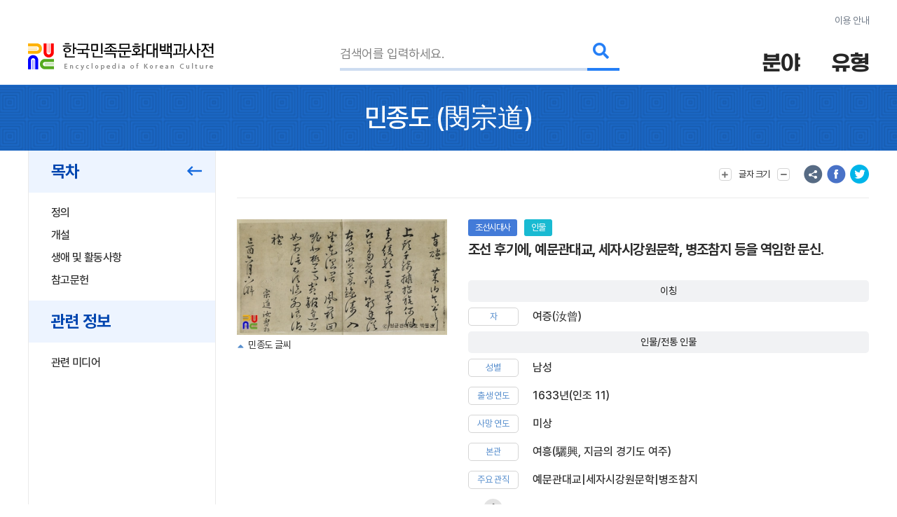

--- FILE ---
content_type: text/html; charset=utf-8
request_url: https://encykorea.aks.ac.kr/Article/E0020277
body_size: 88492
content:

<!DOCTYPE html>
<html lang="ko">

<head>
<!-- Google tag (gtag.js) -->
<script async src="https://www.googletagmanager.com/gtag/js?id=G-9YW5SQN5V7"></script>
<script>
  window.dataLayer = window.dataLayer || [];
  function gtag(){dataLayer.push(arguments);}
  gtag('js', new Date());
  gtag('config', 'G-9YW5SQN5V7');
</script>

<!-- Google tag (gtag.js) -->
<script async src="https://www.googletagmanager.com/gtag/js?id=UA-100007280-1"></script>
<script>
  window.dataLayer = window.dataLayer || [];
  function gtag(){dataLayer.push(arguments);}
  gtag('js', new Date());
  gtag('config', 'UA-100007280-1');
</script>

<!-- Google Tag Manager -->
<script>(function(w,d,s,l,i){w[l]=w[l]||[];w[l].push({'gtm.start':
new Date().getTime(),event:'gtm.js'});var f=d.getElementsByTagName(s)[0],
j=d.createElement(s),dl=l!='dataLayer'?'&l='+l:'';j.async=true;j.src=
'https://www.googletagmanager.com/gtm.js?id='+i+dl;f.parentNode.insertBefore(j,f);
})(window,document,'script','dataLayer','GTM-NFJT3S25');</script>

	<meta charset="UTF-8" />
	<meta http-equiv="x-ua-compatible" content="ie=edge" />
	<meta name="viewport" content="width=device-width,initial-scale=1,shrink-to-fit=no" />
	<meta name="format-detection" content="telephone=no" />
	<meta name="theme-color" content="#2a77d6" />
	
	<title>&#xBBFC;&#xC885;&#xB3C4;(&#x9594;&#x5B97;&#x9053;) - &#xD55C;&#xAD6D;&#xBBFC;&#xC871;&#xBB38;&#xD654;&#xB300;&#xBC31;&#xACFC;&#xC0AC;&#xC804;</title>
	<meta name="description" content="&#xC870;&#xC120; &#xD6C4;&#xAE30;&#xC5D0;, &#xC608;&#xBB38;&#xAD00;&#xB300;&#xAD50;, &#xC138;&#xC790;&#xC2DC;&#xAC15;&#xC6D0;&#xBB38;&#xD559;, &#xBCD1;&#xC870;&#xCC38;&#xC9C0; &#xB4F1;&#xC744; &#xC5ED;&#xC784;&#xD55C; &#xBB38;&#xC2E0;." />
	<meta property="og:type" content="website" />
	<meta property="og:title" content="&#xBBFC;&#xC885;&#xB3C4;(&#x9594;&#x5B97;&#x9053;)" />
	<meta property="og:description" content="한국민족문화대백과사전" />
	<meta property="og:image" content="https://encykorea.aks.ac.kr/Assets/images/common/main_logo_og.png" />
	<meta name="twitter:card" content="summary_large_image" />
	<meta name="twitter:creator" content="한국학중앙연구원" />
	<meta name="twitter:title" content="&#xBBFC;&#xC885;&#xB3C4;(&#x9594;&#x5B97;&#x9053;)" />
	<meta name="twitter:description" content="한국민족문화대백과사전">
	<meta name="twitter:image" content="https://encykorea.aks.ac.kr/Assets/images/common/sub_main_logo.png">

	<link rel="canonical" href="https://encykorea.aks.ac.kr/" />
	<link rel="shortcut icon" href="https://encykorea.aks.ac.kr/favicon.ico" type="image/x-icon" />
	<link rel="icon" href="https://encykorea.aks.ac.kr/favicon.ico" type="image/x-icon" />
	<link rel="stylesheet" href="/Assets/css/fonts.css" />
	<link rel="stylesheet" href="/Assets/css/plugin.css" />
	<link rel="stylesheet" href="/Assets/css/common.css" />
	<link rel="stylesheet" href="/Assets/css/style.css" />
	<link rel="stylesheet" href="/Assets/css/fontawesome.min.css" />
	<script src="https://cdnjs.cloudflare.com/ajax/libs/mermaid/10.9.1/mermaid.min.js"></script>
	<script src="/Assets/js/jquery-3.6.1.min.js"></script>
</head>

<body>
	<!-- Google Tag Manager (noscript) -->
	<noscript><iframe src="https://www.googletagmanager.com/ns.html?id=GTM-NFJT3S25"
	height="0" width="0" style="display:none;visibility:hidden"></iframe></noscript>

	<!-- skip -->
	<div class="skip">
		<a href="#contents">본문 바로가기</a>
	</div>
	<!-- //skip -->

	<div id="wrap">
		<!-- header -->
		<header id="header">
			<div class="container">
				<div class="header-info">
					<a href="/Guide/Intro">이용 안내</a>
				</div>
				<div class="header-wrap">
					<div class="logo-box">
						<a href="/" class="logo-pc">
							<img src="/Assets/images/common/sub_main_logo.png" alt="" />
						</a>
						<!-- 모바일 로고 -->
						<a href="/" class="logo-mobile">
							<img src="/Assets/images/common/sub_main_mobile_logo.png" alt="" />
						</a>
					</div>
					<div class="search-separation">
						<form name="searchFrm" method="GET" action="/Article/Search" onsubmit="return fnSearch();">
							<input type="hidden" name="field" id="field" />
							<input type="hidden" name="type" id="type" />
							<input type="hidden" name="alias" id="alias" value="false" />
							<input type="hidden" name="body" id="body" value="false" />
							<input type="hidden" name="containdesc" id="containdesc" value="false" />
							<div class="search-box">
								<input type="search" id="keyword" name="keyword" class="search-input" placeholder="검색어를 입력하세요."/>
								<div class="search-btn-wrap">
									<button type="submit" class="search-btn">
										<i class="fas fa-search"></i>
									</button>
								</div>
								<!-- 연관검색어 창 -->
								<div class="sub-search-detail main-relation sub-relation" id="drop_item">
								</div>
								<!--// 연관검색어 창 -->
							</div>
						</form>
					</div>
					<div class="menu-box">
						<div class="item">
							<button type="button" class="drop-btn">
								<span class="menu-title">분야</span>
							</button>
							<ul class="drop-box on">
								<li class="depth1">
									<a href="/Article/List/Field/경제·산업">경제·산업</a>
									<ul class="depth2">
										<li><a href="/Article/List/Field/경제·산업>경제">경제</a></li>
										<li><a href="/Article/List/Field/경제·산업>교통">교통</a></li>
										<li><a href="/Article/List/Field/경제·산업>산업">산업</a></li>
										<li><a href="/Article/List/Field/경제·산업>통신">통신</a></li>
									</ul>
								</li>
								<li class="depth1">
									<a href="/Article/List/Field/과학">과학</a>
									<ul class="depth2">
										<li><a href="/Article/List/Field/과학>과학기술">과학기술</a></li>
										<li><a href="/Article/List/Field/과학>동물">동물</a></li>
										<li><a href="/Article/List/Field/과학>식물">식물</a></li>
										<li><a href="/Article/List/Field/과학>의약학">의약학</a></li>
									</ul>
								</li>
								<li class="depth1">
									<a href="/Article/List/Field/교육">교육</a>
								</li>
								<li class="depth1">
									<a href="/Article/List/Field/문학">문학</a>
									<ul class="depth2">
										<li><a href="/Article/List/Field/문학>고전산문">고전산문</a></li>
										<li><a href="/Article/List/Field/문학>고전시가">고전시가</a></li>
										<li><a href="/Article/List/Field/문학>구비문학">구비문학</a></li>
										<li><a href="/Article/List/Field/문학>한문학">한문학</a></li>
										<li><a href="/Article/List/Field/문학>현대문학">현대문학</a></li>
									</ul>
								</li>
								<li class="depth1">
									<a href="/Article/List/Field/사회">사회</a>
									<ul class="depth2">
										<li><a href="/Article/List/Field/사회>가족">가족</a></li>
										<li><a href="/Article/List/Field/사회>사회구조">사회구조</a></li>
										<li><a href="/Article/List/Field/사회>촌락">촌락</a></li>
									</ul>
								</li>
								<li class="depth1">
									<a href="/Article/List/Field/생활">생활</a>
									<ul class="depth2">
										<li><a href="/Article/List/Field/생활>민속·인류">민속·인류</a></li>
										<li><a href="/Article/List/Field/생활>식생활">식생활</a></li>
										<li><a href="/Article/List/Field/생활>의생활">의생활</a></li>
										<li><a href="/Article/List/Field/생활>주생활">주생활</a></li>
									</ul>
								</li>
								<li class="depth1">
									<a href="/Article/List/Field/언론·출판">언론·출판</a>
									<ul class="depth2">
										<li><a href="/Article/List/Field/언론·출판>언론·방송">언론·방송</a></li>
										<li><a href="/Article/List/Field/언론·출판>출판">출판</a></li>
									</ul>
								</li>
								<li class="depth1">
									<a href="/Article/List/Field/언어">언어</a>
									<ul class="depth2">
										<li><a href="/Article/List/Field/언어>언어·문자">언어·문자</a></li>
									</ul>
								</li>
								<li class="depth1">
									<a href="/Article/List/Field/역사">역사</a>
									<ul class="depth2">
										<li><a href="/Article/List/Field/역사>선사문화">선사문화</a></li>
										<li><a href="/Article/List/Field/역사>고대사">고대사</a></li>
										<li><a href="/Article/List/Field/역사>고려시대사">고려시대사</a></li>
										<li><a href="/Article/List/Field/역사>조선시대사">조선시대사</a></li>
										<li><a href="/Article/List/Field/역사>근대사">근대사</a></li>
										<li><a href="/Article/List/Field/역사>현대사">현대사</a></li>
									</ul>
								</li>
								<li class="depth1">
									<a href="/Article/List/Field/예술·체육">예술·체육</a>
									<ul class="depth2">
										<li><a href="/Article/List/Field/예술·체육>건축">건축</a></li>
										<li><a href="/Article/List/Field/예술·체육>공예">공예</a></li>
										<li><a href="/Article/List/Field/예술·체육>국악">국악</a></li>
										<li><a href="/Article/List/Field/예술·체육>대중음악">대중음악</a></li>
										<li><a href="/Article/List/Field/예술·체육>무용">무용</a></li>
										<li><a href="/Article/List/Field/예술·체육>서예">서예</a></li>
										<li><a href="/Article/List/Field/예술·체육>연극">연극</a></li>
										<li><a href="/Article/List/Field/예술·체육>영화">영화</a></li>
										<li><a href="/Article/List/Field/예술·체육>조각">조각</a></li>
										<li><a href="/Article/List/Field/예술·체육>체육">체육</a></li>
										<li><a href="/Article/List/Field/예술·체육>현대음악">현대음악</a></li>
										<li><a href="/Article/List/Field/예술·체육>회화">회화</a></li>
									</ul>
								</li>
								<li class="depth1">
									<a href="/Article/List/Field/정치·법제">정치·법제</a>
									<ul class="depth2">
										<li><a href="/Article/List/Field/정치·법제>국방">국방</a></li>
										<li><a href="/Article/List/Field/정치·법제>법제·행정">법제·행정</a></li>
										<li><a href="/Article/List/Field/정치·법제>외교">외교</a></li>
										<li><a href="/Article/List/Field/정치·법제>정치">정치</a></li>
									</ul>
								</li>
								<li class="depth1">
									<a href="/Article/List/Field/종교·철학">종교·철학</a>
									<ul class="depth2">
										<li><a href="/Article/List/Field/종교·철학>개신교">개신교</a></li>
										<li><a href="/Article/List/Field/종교·철학>대종교">대종교</a></li>
										<li><a href="/Article/List/Field/종교·철학>도교">도교</a></li>
										<li><a href="/Article/List/Field/종교·철학>민간신앙">민간신앙</a></li>
										<li><a href="/Article/List/Field/종교·철학>불교">불교</a></li>
										<li><a href="/Article/List/Field/종교·철학>신종교">신종교</a></li>
										<li><a href="/Article/List/Field/종교·철학>원불교">원불교</a></li>
										<li><a href="/Article/List/Field/종교·철학>유교">유교</a></li>
										<li><a href="/Article/List/Field/종교·철학>천도교">천도교</a></li>
										<li><a href="/Article/List/Field/종교·철학>천주교">천주교</a></li>
									</ul>
								</li>
								<li class="depth1">
									<a href="/Article/List/Field/지리">지리</a>
									<ul class="depth2">
										<li><a href="/Article/List/Field/지리>인문지리">인문지리</a></li>
										<li><a href="/Article/List/Field/지리>자연지리">자연지리</a></li>
									</ul>
								</li>
							</ul>
						</div>
						<div class="item">
							<button type="button" class="drop-btn"><span class="menu-title">유형</span></button>
							<ul class="drop-box">
								<li class="depth1">
									<a href="/Article/List/Type/인물">인물</a>
								</li>
								<li class="depth1">
									<a href="/Article/List/Type/지명">지명</a>
								</li>
								<li class="depth1">
									<a href="/Article/List/Type/개념">개념</a>
								</li>
								<li class="depth1">
									<a href="/Article/List/Type/유물">유물</a>
								</li>
								<li class="depth1">
									<a href="/Article/List/Type/단체">단체</a>
								</li>
								<li class="depth1">
									<a href="/Article/List/Type/작품">작품</a>
								</li>
								<li class="depth1">
									<a href="/Article/List/Type/문헌">문헌</a>
								</li>
								<li class="depth1">
									<a href="/Article/List/Type/사건">사건</a>
								</li>
								<li class="depth1">
									<a href="/Article/List/Type/물품">물품</a>
								</li>
								<li class="depth1">
									<a href="/Article/List/Type/제도">제도</a>
								</li>
								<li class="depth1">
									<a href="/Article/List/Type/놀이">놀이</a>
								</li>
								<li class="depth1">
									<a href="/Article/List/Type/유적">유적</a>
								</li>
								<li class="depth1">
									<a href="/Article/List/Type/의식행사">의식/행사</a>
								</li>
								<li class="depth1">
									<a href="/Article/List/Type/동식물">동/식물</a>
								</li>
							</ul>
						</div>
					</div>
					<button type="button" id="btn_open_menu" class="sub-all-menu">
						<span class="blind">전체메뉴</span>
					</button>
				</div>
			</div>
			<!-- 상세검색 선택 창 -->
			<!-- // 상세검색 선택 창 -->
		</header>

		<!-- //header -->

		<div id="container">
        

<script src="/Assets/js/html2pdf-0.10.1.bundle.min.js"></script>

<!-- contents -->
<div id="contents" oncopy="contentCopy(event)">
	<input type="text" id="copyText" class="blind"/>

	<!-- content head -->
	<div class="content-head">
		<div class="container">
			<h1 class="content-head-title">
				<!-- 항목명, 본문에 한자가 있을 경우 .btn-detail-chinese .tooltip-chinese 로 감싸주세요. (버튼이 아니어도 됩니다) -->
				<!-- 클릭시 <div id="tooltip_chinese_template"> 안의 html이 들어있는 툴팁이 열립니다. -->
				<!-- 세종(<button type="button" class="btn-detail-chinese tooltip-chinese">世宗</button>) -->

				<!-- 항목명 표시 -->
				<span>&#xBBFC;&#xC885;&#xB3C4;</span>
				<!-- 원어 표시 -->
					<span>(<button class='btn-detail-chinese tooltip-chinese'>閔</button><button class='btn-detail-chinese tooltip-chinese'>宗</button><button class='btn-detail-chinese tooltip-chinese'>道</button>)</span>
			</h1>
		</div>
	</div>
	<!-- // content head -->

	<div class="container">
		<!-- contents-detail -->
		<div class="contents-detail">

			<!-- contents-detail-snb -->
			<div class="contents-detail-snb pdf-hidden-layer">
				<div class="snb-container">
					<div class="snb-wrapper">
						<!-- 목차 타이틀 표시 -->
						<div class="snb-title">
							<span>목차</span>
							<button type="button" class="btn-fold">
								<i class="far fa-long-arrow-left" aria-hidden="true"></i>
								<span class="blind">메뉴 접기</span>
							</button>
						</div>
						
						<!-- 목차 표시 -->
						<ul id="toc_list">
								<li><a href="#cm_def">정의</a></li>
							
<li><a href="#section-1">개설</a></li>
<li><a href="#section-2">생애 및 활동사항</a></li>
<li><a href="#section-3">참고문헌</a></li>


						</ul>

							<div class="snb-title">
								<span>관련 정보</span>
							</div>
							<ul id="toc_list">
									<li><a href="#cm_multimedia">관련 미디어</a></li>
							</ul>
					</div>
				</div>
			</div>
			<!-- //contents-detail-snb -->

			<!-- contents-detail-contents -->
			<div class="contents-detail-contents">
				<div class="contents-top pdf-hidden-layer" >
					<div class="top-menu-wrap">
						<!-- 글자 크기 버튼 -->
						<div class="menu-wrap">
							<button type="button" class="btn-top-menu tooltip-font">
								<i class="fas fa-plus" aria-hidden="true"></i> 
								<span class="txt">글자 크기</span>
								<i class="fas fa-minus" aria-hidden="true"></i>
							</button>
						</div>

						<!-- 의견 제시 버튼 -->

						<!-- 항목 다운로드 버튼 
						<div class="menu-wrap">
							<button type="button" class="btn-top-menu" id="item_download_btn" onclick="pdfDownload('detail_contents','&#xBBFC;&#xC885;&#xB3C4;')">항목 다운로드</button>
						</div>
						-->
					</div>
					<div class="top-sns-wrap">
						<!-- URL 복사 버튼 -->
						<button type="button" class="btn-sns sns-share" onclick="copyUrl()">
							<span class="blind">URL 복사</span>
						</button>
						<!-- 페이스북 버튼 -->
						<button type="button" class="btn-sns sns-fb" onclick="shareSns('facebook')">
							<span class="blind">페이스북 공유</span>
						</button>
						<!-- 트위터 버튼 -->
						<button type="button" class="btn-sns sns-tw" onclick="shareSns('twitter')">
							<span class="blind">트위터 공유</span>
						</button>
					</div>
				</div>
				
				<!-- 항목 내용 표출 -->
				<div id="detail_contents" style='page-break-after:always'>
					<!-- 항목 타이틀 -->
					<div class="print-title" style="display: none;">
						&#xBBFC;&#xC885;&#xB3C4;
(<button class='btn-detail-chinese tooltip-chinese'>閔</button><button class='btn-detail-chinese tooltip-chinese'>宗</button><button class='btn-detail-chinese tooltip-chinese'>道</button>)					</div>

					<!-- 기본정보 -->
					<div id="cm_meta" class="detail-section">
						<div class="detail-meta">
					
						<!-- 기본정보: 이미지 표출 -->
							<div class="meta-image-wrap">
								<div class="meta-image" onclick="javascript:mediaDetail('2d5e37a1-0f4d-4f12-8f3f-7db56f57d453')">
									<img src="https://devin.aks.ac.kr/image/2d5e37a1-0f4d-4f12-8f3f-7db56f57d453?preset=page" alt="&#xBBFC;&#xC885;&#xB3C4; &#xAE00;&#xC528;">
								</div>
								<div class="meta-caption">
									&#xBBFC;&#xC885;&#xB3C4; &#xAE00;&#xC528;
								</div>
							</div>
						<div class="meta-contents-wrap">
							<div class="meta-head">
								<div class="category-wrap">
									<!-- 분야 라벨 표시-->
										<div class="category" onclick="moveFieldList('&#xC5ED;&#xC0AC;&gt;&#xC870;&#xC120;&#xC2DC;&#xB300;&#xC0AC;')">&#xC870;&#xC120;&#xC2DC;&#xB300;&#xC0AC;</div>
									<!-- 유형 라벨 표시-->
										<div class="category" onclick="moveContentList('&#xC778;&#xBB3C;')">&#xC778;&#xBB3C;</div>
									<!-- 문화재, 유네스코 라벨 표시-->
								</div>
								<div class="meta-title">&#xC870;&#xC120; &#xD6C4;&#xAE30;&#xC5D0;, &#xC608;&#xBB38;&#xAD00;&#xB300;&#xAD50;, &#xC138;&#xC790;&#xC2DC;&#xAC15;&#xC6D0;&#xBB38;&#xD559;, &#xBCD1;&#xC870;&#xCC38;&#xC9C0; &#xB4F1;&#xC744; &#xC5ED;&#xC784;&#xD55C; &#xBB38;&#xC2E0;.</div>
							</div>
						
								<div id="detail_meta_list" class="meta-list">
									<!-- 이칭 표시 -->
										<div class="group-title">
											<span>이칭</span>
										</div>
											<dl>
												<dt>&#xC790;</dt>
												<dd>&#xC5EC;&#xC99D;(&#x6C5D;&#x66FE;)</dd>
											</dl>
									<!-- 속성 표시 -->
										<div class="group-title">
											<span>&#xC778;&#xBB3C;/&#xC804;&#xD1B5; &#xC778;&#xBB3C;</span>
										</div>
												<dl>
													<dt>&#xC131;&#xBCC4;</dt>
													<dd>
&#xB0A8;&#xC131;													</dd>
												</dl>
												<dl>
													<dt>&#xCD9C;&#xC0DD; &#xC5F0;&#xB3C4;</dt>
													<dd>
1633&#xB144;(&#xC778;&#xC870; 11)													</dd>
												</dl>
												<dl>
													<dt>&#xC0AC;&#xB9DD; &#xC5F0;&#xB3C4;</dt>
													<dd>
&#xBBF8;&#xC0C1;													</dd>
												</dl>
												<dl>
													<dt>&#xBCF8;&#xAD00;</dt>
													<dd>
&#xC5EC;&#xD765;(&#x9A6A;&#x8208;, &#xC9C0;&#xAE08;&#xC758; &#xACBD;&#xAE30;&#xB3C4; &#xC5EC;&#xC8FC;)													</dd>
												</dl>
												<dl>
													<dt>&#xC8FC;&#xC694; &#xAD00;&#xC9C1;</dt>
													<dd>
&#xC608;&#xBB38;&#xAD00;&#xB300;&#xAD50;|&#xC138;&#xC790;&#xC2DC;&#xAC15;&#xC6D0;&#xBB38;&#xD559;|&#xBCD1;&#xC870;&#xCC38;&#xC9C0;													</dd>
												</dl>
									<!-- 간단한 설명 툴팁은 tooltip-basic 클래스를 추가하고 data-content 속성에 설명을 넣습니다 -->
									<!-- <div>
										<dt class="tooltip-basic" data-content="다른 호칭을 말함">이칭</dt>
										<dd>원정(元正), 장헌(莊憲)</dd>
									</div>-->
									<!--
										항목명, 본문에 한자가 있을 경우
										.btn-detail-chinese .tooltip-chinese 로 감싸주세요. (버튼이 아니어도 됩니다)
										클릭시 <div id="tooltip_chinese_template"> 안의 html이 들어있는 툴팁이 열립니다.
									-->
									<!-- <div>
										<dt>본관</dt>
										<dd>
											전주(<button type="button" class="btn-detail-chinese tooltip-chinese">全州</button>)
										</dd>
									</div>-->
								</div>
								<!-- [더보기] 버튼 노출 -->
									<button type="button" class="btn-detail-more" data-more-target="#detail_meta_list" title="더보기">
										<i class="fas fa-plus" aria-hidden="true"></i>
										<span class="blind">더보기</span>
									</button>
						</div>
					</div>
				</div>
				<!-- //기본정보 -->

				<div style="font-family: 'Pretendard, Noto Sans KR, YiSunShinDotum, SBAggro'; font-size: 1.4rem ">
				• 본 항목의 내용은 해당 분야 전문가의 추천을 통해 선정된 집필자의 학술적 견해로 한국학중앙연구원의 공식입장과 다를 수 있습니다.
				</div>
				
				<!-- 요약문 -->
				<!-- //요약문 -->

				<!-- 목차(모바일) -->
				<div class="detail-section section-toc">
					<div class="section-head">
						<button type="button" class="btn-detail-fold">
							<i class="fas fa-angle-up" aria-hidden="true"></i>
							<span class="blind">접기/펼치기</span>
						</button>

						<span class="section-title">목차</span>
					</div>
					<div class="section-body">
						<ul class="detail-toc" id="mobile_toc_list">
								<li><a href="#cm_def">정의</a></li>
							
<li><a href="#section-1">개설</a></li>
<li><a href="#section-2">생애 및 활동사항</a></li>
<li><a href="#section-3">참고문헌</a></li>

						</ul>
					</div>
				</div>
				<!-- //목차(모바일) -->

				<!-- 정의 -->
														<div id="cm_def" class="detail-section">
															<div class="section-head">
																<button type="button" class="btn-detail-fold">
																	<i class="fas fa-angle-up" aria-hidden="true"></i>
																	<span class="blind">접기/펼치기</span>
																</button>

																<span class="section-title">정의</span>
															</div>
															<div class="section-body">
																<div class="text-detail">
																	<!-- 본문에서 사전에 포함된 ‘항목’이 있을 경우 .btn-detail-line와 .tooltip-contents 로 감싸주세요. (버튼이 아니어도 됩니다) -->
																	<!-- 클릭시 <div id="tooltip_contents_template"> 안의 html이 들어있는 툴팁이 열립니다. -->
																	<!-- <button class="btn-detail-line tooltip-contents">조선</button> 전기 제4대 (재위 : 1418 ~ 1450) 왕 -->
																	&#xC870;&#xC120; &#xD6C4;&#xAE30;&#xC5D0;, &#xC608;&#xBB38;&#xAD00;&#xB300;&#xAD50;, &#xC138;&#xC790;&#xC2DC;&#xAC15;&#xC6D0;&#xBB38;&#xD559;, &#xBCD1;&#xC870;&#xCC38;&#xC9C0; &#xB4F1;&#xC744; &#xC5ED;&#xC784;&#xD55C; &#xBB38;&#xC2E0;.
																</div>
															</div>
														</div>
				<!-- //정의 -->

				<div class="html2pdf__page-break"></div>
					<div id="section-1" class="detail-section">
						<div class="section-head">
							<button type="button" class="btn-detail-fold">
								<i class="fas fa-angle-up" aria-hidden="true"></i>
								<span class="blind">접기/펼치기</span>
							</button>

							<span class="section-title">&#xAC1C;&#xC124;</span>
						</div>

						<div class="section-body">
						
<p>본관은 여흥(驪興). 자는 여증(汝曾). 민영(閔韺)의 증손으로, 할아버지는 대사헌 민응협(閔應協)이고, 아버지는 좌찬성 민점(閔點)이며, 어머니는 판중추부사 김시양(金時讓)의 딸이다.</p>

						</div>
					</div>
					<div id="section-2" class="detail-section">
						<div class="section-head">
							<button type="button" class="btn-detail-fold">
								<i class="fas fa-angle-up" aria-hidden="true"></i>
								<span class="blind">접기/펼치기</span>
							</button>

							<span class="section-title">&#xC0DD;&#xC560; &#xBC0F; &#xD65C;&#xB3D9;&#xC0AC;&#xD56D;</span>
						</div>

						<div class="section-body">
						
<p>1662년(현종 3) 증광 문과에 병과로 급제하였다. 이듬해 예문관대교가 되고, 1664년 봉교를 거쳐 1665년 지평·정언 등을 역임하였다. 이듬해 다시 중시 문과에 병과로 급제하였다.</p>
<p>할아버지가 이조참판, 큰아버지 민희(閔熙)는 좌의정, 아버지는 좌찬성, 동생 민홍도(閔弘道)는 이조정랑을 각각 지낸 명문이었다. 이러한 전통에 힘입어 헌납·필선·부승지·수찬·부교리 등을 역임하고, 1668년 세자시강원문학이 되었으며, 1674년 병조참지가 되었다.</p>

						</div>
					</div>
				<!-- <div class="section-sub-title">Test</div> -->
				<!-- //세종의 업적 -->
				
				<!-- 참고문헌 표출 -->
					<div id="cm_reference" class="detail-section">
						<div class="section-head">
							<button type="button" class="btn-detail-fold">
								<i class="fas fa-angle-up" aria-hidden="true"></i>
								<span class="blind">접기/펼치기</span>
							</button>

							<span class="section-title">참고문헌</span>
						</div>
						<div class="section-body">
							<div id="detail_reference_list" class="detail-dotted-list">
								<h2></h2>

<div class="list-item">『현종실록(顯宗實錄)』</div>
<div class="list-item">『국조방목(國朝榜目)』</div>
<div class="list-item">『국조인물고(國朝人物考)』</div>
<div class="list-item">『연려실기술(燃藜室記述)』</div>
							</div>
						</div>
					</div>

				<!-- 주석 -->
				<!-- //주석 -->

				<!-- 관련 항목 -->
				<!-- //관련 항목 -->

				<!-- 관련 미디어 -->
										<div id="cm_multimedia" class="detail-section">
											<div class="section-head">
												<button type="button" class="btn-detail-fold">
													<i class="fas fa-angle-up" aria-hidden="true"></i>
													<span class="blind">접기/펼치기</span>
												</button>

												<span class="section-title">관련 미디어</span>
												<span class="section-num">(1)</span>
											</div>
											<div class="section-body">
												<div class="detail-media-list">
													<div id="media_slider" class="swiper-container">
														<ul class="swiper-wrapper">
															<li class="swiper-slide">
																<a onclick="javascript:mediaDetail('2d5e37a1-0f4d-4f12-8f3f-7db56f57d453')">
																		<div class="item-image">
																			<img src="https://devin.aks.ac.kr/image/2d5e37a1-0f4d-4f12-8f3f-7db56f57d453?preset=page" alt="&#xBBFC;&#xC885;&#xB3C4; &#xAE00;&#xC528;">
																		</div>
																		<div class="item-text">&#xBBFC;&#xC885;&#xB3C4; &#xAE00;&#xC528;</div>
																</a>
															</li>
														</ul>
													</div>
																			
													<button type="button" class="media-button media-next">
														<i class="fas fa-chevron-right" aria-hidden="true"></i>
														<span class="blind">다음 슬라이드</span>
													</button>
													<button type="button" class="media-button media-prev">
														<i class="fas fa-chevron-left" aria-hidden="true"></i>
														<span class="blind">이전 슬라이드</span>
													</button>
												</div>
											</div>
										</div>
				<!-- //관련 미디어 -->

				<!-- 집필자 -->
						<div class="detail-section">
							<div class="section-head">
								<button type="button" class="btn-detail-fold">
									<i class="fas fa-angle-up" aria-hidden="true"></i>
									<span class="blind">접기/펼치기</span>
								</button>

								<span class="section-title">집필자</span>
							</div>

							<div class="section-body">
								<div class="detail-desc-box">
									<div class="author-wrap">
										<span class="txt">&#xC720;&#xC601;&#xBC15;(&#xD638;&#xC11C;&#xB300;&#xD559;&#xAD50;, &#xD55C;&#xAD6D;&#xC0AC;)</span>
									</div>
								</div>
								<ul class="profile-list"></ul>
																			
								<!-- 집필자의 다른 항목 표출 -->
								<div class="detail-item-list">
									<div id="profile_slider" class="swiper-container">
										<ul class="swiper-wrapper">
												<li class="swiper-slide">
													<a href="/Article/E0001158">
														<!-- 이미지가 있을 경우 -->
														<!-- //이미지가 있을 경우 -->
														<div class="item-category">
															<!-- 분야 라벨 -->
																<div class="category small">&#xC870;&#xC120;&#xC2DC;&#xB300;&#xC0AC;</div>
															<!-- 유형 라벨 -->
																<div class="category small">&#xC778;&#xBB3C;</div>
															<!-- 문화재, 세계유산 라벨 -->
														</div>
														<div class="item-contents">
															<div class="tit">&#xAC15;&#xBC31;&#xC9C4;</div>
															<div class="txt">&#xC870;&#xC120; &#xC804;&#xAE30;&#xC5D0;, &#xD568;&#xC548;&#xAD70;&#xC218;, &#xC0AC;&#xD5CC;&#xBD80;&#xC7A5;&#xB839;, &#xC0AC;&#xAC04;&#xC6D0;&#xC0AC;&#xAC04; &#xB4F1;&#xC744; &#xC5ED;&#xC784;&#xD55C; &#xBB38;&#xC2E0;.</div>
														</div>
													</a>
												</li>
												<li class="swiper-slide">
													<a href="/Article/E0006823">
														<!-- 이미지가 있을 경우 -->
														<!-- //이미지가 있을 경우 -->
														<div class="item-category">
															<!-- 분야 라벨 -->
																<div class="category small">&#xC870;&#xC120;&#xC2DC;&#xB300;&#xC0AC;</div>
															<!-- 유형 라벨 -->
																<div class="category small">&#xC778;&#xBB3C;</div>
															<!-- 문화재, 세계유산 라벨 -->
														</div>
														<div class="item-contents">
															<div class="tit">&#xAD8C;&#xACA9;</div>
															<div class="txt">&#xC870;&#xC120; &#xD6C4;&#xAE30;&#xC5D0;, &#xBCD1;&#xC870;&#xC815;&#xB791;, &#xAC15;&#xB989;&#xBD80;&#xC0AC; &#xB4F1;&#xC744; &#xC5ED;&#xC784;&#xD55C; &#xBB38;&#xC2E0;.</div>
														</div>
													</a>
												</li>
												<li class="swiper-slide">
													<a href="/Article/E0006886">
														<!-- 이미지가 있을 경우 -->
														<!-- //이미지가 있을 경우 -->
														<div class="item-category">
															<!-- 분야 라벨 -->
																<div class="category small">&#xC870;&#xC120;&#xC2DC;&#xB300;&#xC0AC;</div>
															<!-- 유형 라벨 -->
																<div class="category small">&#xC778;&#xBB3C;</div>
															<!-- 문화재, 세계유산 라벨 -->
														</div>
														<div class="item-contents">
															<div class="tit">&#xAD8C;&#xB450;&#xAE30;</div>
															<div class="txt">&#xC870;&#xC120; &#xD6C4;&#xAE30;&#xC5D0;, &#xC131;&#xADE0;&#xAD00;&#xC0AC;&#xC131;, &#xC11C;&#xC6D0;&#xD604;&#xAC10;, &#xAD50;&#xB9AC; &#xB4F1;&#xC744; &#xC5ED;&#xC784;&#xD55C; &#xBB38;&#xC2E0;.</div>
														</div>
													</a>
												</li>
												<li class="swiper-slide">
													<a href="/Article/E0006887">
														<!-- 이미지가 있을 경우 -->
															<div class="item-image">
																<img src="https://devin.aks.ac.kr/image/054415b0-5e13-43d7-8d05-b42400fd6ab2?preset=page" alt="">
															</div>
														<!-- //이미지가 있을 경우 -->
														<div class="item-category">
															<!-- 분야 라벨 -->
																<div class="category small">&#xC870;&#xC120;&#xC2DC;&#xB300;&#xC0AC;</div>
															<!-- 유형 라벨 -->
																<div class="category small">&#xC778;&#xBB3C;</div>
															<!-- 문화재, 세계유산 라벨 -->
														</div>
														<div class="item-contents">
															<div class="tit">&#xAD8C;&#xB450;&#xAE30;</div>
															<div class="txt">&#xC870;&#xC120; &#xD6C4;&#xAE30;&#xC5D0;, &#xD574;&#xC6B4;&#xD310;&#xAD00;, &#xC9C0;&#xD3C9;, &#xC815;&#xC5B8; &#xB4F1;&#xC744; &#xC5ED;&#xC784;&#xD55C; &#xBB38;&#xC2E0;.</div>
														</div>
													</a>
												</li>
												<li class="swiper-slide">
													<a href="/Article/E0006904">
														<!-- 이미지가 있을 경우 -->
														<!-- //이미지가 있을 경우 -->
														<div class="item-category">
															<!-- 분야 라벨 -->
																<div class="category small">&#xC870;&#xC120;&#xC2DC;&#xB300;&#xC0AC;</div>
															<!-- 유형 라벨 -->
																<div class="category small">&#xC778;&#xBB3C;</div>
															<!-- 문화재, 세계유산 라벨 -->
														</div>
														<div class="item-contents">
															<div class="tit">&#xAD8C;&#xBAA9;</div>
															<div class="txt">&#xC870;&#xC120; &#xD6C4;&#xAE30;&#xC5D0;, &#xD568;&#xD765;&#xD310;&#xAD00;, &#xD638;&#xC870;&#xC815;&#xB791; &#xB4F1;&#xC744; &#xC5ED;&#xC784;&#xD55C; &#xBB38;&#xC2E0;.</div>
														</div>
													</a>
												</li>
												<li class="swiper-slide">
													<a href="/Article/E0006954">
														<!-- 이미지가 있을 경우 -->
														<!-- //이미지가 있을 경우 -->
														<div class="item-category">
															<!-- 분야 라벨 -->
																<div class="category small">&#xC870;&#xC120;&#xC2DC;&#xB300;&#xC0AC;</div>
															<!-- 유형 라벨 -->
																<div class="category small">&#xC778;&#xBB3C;</div>
															<!-- 문화재, 세계유산 라벨 -->
														</div>
														<div class="item-contents">
															<div class="tit">&#xAD8C;&#xC131;&#xAD6C;</div>
															<div class="txt">&#xC870;&#xC120; &#xD6C4;&#xAE30;&#xC5D0;, &#xBCD1;&#xC870;&#xC815;&#xB791;, &#xC9C1;&#xAC15;, &#xBCD1;&#xC870;&#xC88C;&#xB791; &#xB4F1;&#xC744; &#xC5ED;&#xC784;&#xD55C; &#xBB38;&#xC2E0;.</div>
														</div>
													</a>
												</li>
												<li class="swiper-slide">
													<a href="/Article/E0007851">
														<!-- 이미지가 있을 경우 -->
														<!-- //이미지가 있을 경우 -->
														<div class="item-category">
															<!-- 분야 라벨 -->
																<div class="category small">&#xC870;&#xC120;&#xC2DC;&#xB300;&#xC0AC;</div>
															<!-- 유형 라벨 -->
																<div class="category small">&#xC778;&#xBB3C;</div>
															<!-- 문화재, 세계유산 라벨 -->
														</div>
														<div class="item-contents">
															<div class="tit">&#xAE08;&#xC131;&#xADDC;</div>
															<div class="txt">&#xC870;&#xC120; &#xD6C4;&#xAE30;&#xC5D0;, &#xC9C4;&#xC0AC;, &#xC804;&#xC801;, &#xC0AC;&#xC608; &#xB4F1;&#xC744; &#xC5ED;&#xC784;&#xD55C; &#xBB38;&#xC2E0; &#xB7; &#xC11C;&#xC608;&#xAC00;.</div>
														</div>
													</a>
												</li>
												<li class="swiper-slide">
													<a href="/Article/E0008484">
														<!-- 이미지가 있을 경우 -->
														<!-- //이미지가 있을 경우 -->
														<div class="item-category">
															<!-- 분야 라벨 -->
																<div class="category small">&#xC870;&#xC120;&#xC2DC;&#xB300;&#xC0AC;</div>
															<!-- 유형 라벨 -->
																<div class="category small">&#xC778;&#xBB3C;</div>
															<!-- 문화재, 세계유산 라벨 -->
														</div>
														<div class="item-contents">
															<div class="tit">&#xAE30;&#xD611;</div>
															<div class="txt">&#xC870;&#xC120; &#xD6C4;&#xAE30;&#xC5D0;, &#xD669;&#xD574;&#xB3C4;&#xAD00;&#xCC30;&#xC0AC;, &#xC120;&#xCC9C;&#xBD80;&#xC0AC; &#xB4F1;&#xC744; &#xC5ED;&#xC784;&#xD55C; &#xBB38;&#xC2E0;.</div>
														</div>
													</a>
												</li>
												<li class="swiper-slide">
													<a href="/Article/E0008613">
														<!-- 이미지가 있을 경우 -->
														<!-- //이미지가 있을 경우 -->
														<div class="item-category">
															<!-- 분야 라벨 -->
																<div class="category small">&#xC870;&#xC120;&#xC2DC;&#xB300;&#xC0AC;</div>
															<!-- 유형 라벨 -->
																<div class="category small">&#xC778;&#xBB3C;</div>
															<!-- 문화재, 세계유산 라벨 -->
														</div>
														<div class="item-contents">
															<div class="tit">&#xAE40;&#xAC74;</div>
															<div class="txt">&#xC870;&#xC120; &#xC804;&#xAE30;&#xC5D0;, &#xCC3D;&#xB155;&#xD604;&#xAC10;, &#xD615;&#xC870;&#xC88C;&#xB791;, &#xB355;&#xC6D0;&#xBD80;&#xC0AC; &#xB4F1;&#xC744; &#xC5ED;&#xC784;&#xD55C; &#xBB38;&#xC2E0;.</div>
														</div>
													</a>
												</li>
												<li class="swiper-slide">
													<a href="/Article/E0008726">
														<!-- 이미지가 있을 경우 -->
														<!-- //이미지가 있을 경우 -->
														<div class="item-category">
															<!-- 분야 라벨 -->
																<div class="category small">&#xC870;&#xC120;&#xC2DC;&#xB300;&#xC0AC;</div>
															<!-- 유형 라벨 -->
																<div class="category small">&#xC778;&#xBB3C;</div>
															<!-- 문화재, 세계유산 라벨 -->
														</div>
														<div class="item-contents">
															<div class="tit">&#xAE40;&#xAD11;&#xC9C4;</div>
															<div class="txt">&#xC870;&#xC120; &#xD6C4;&#xAE30;&#xC5D0;, &#xD64D;&#xC6D0;&#xD604;&#xAC10;, &#xC608;&#xC870;&#xC815;&#xB791;, &#xC0BC;&#xD654;&#xD604;&#xB839; &#xB4F1;&#xC744; &#xC5ED;&#xC784;&#xD55C; &#xBB38;&#xC2E0;.</div>
														</div>
													</a>
												</li>
											</ul>
									</div>

									<!-- 슬라이드 좌우 이동 버튼 -->
									<button type="button" class="profile-button profile-next">
										<i class="fas fa-chevron-right" aria-hidden="true"></i>
										<span class="blind">다음 슬라이드</span>
									</button>
									<button type="button" class="profile-button profile-prev">
										<i class="fas fa-chevron-left" aria-hidden="true"></i>
										<span class="blind">이전 슬라이드</span>
									</button>
								</div>
							</div>
						</div>
				<!-- //집필자 -->
				</div>
				<!-- //항목 내용 표출 끝-->

				<!-- 공공누리 표지 
				<div class="star-rating-box" onclick="moveKogl()">
				-->
				<div class="star-rating-box">
					<!--
					<div class="box-image">
						<img src="~/Assets/images/sub/img_kogl_1.jpg"/>
					</div>
					-->
					<div class="box-text">
						• 항목 내용은 해당 분야 전문가의 추천을 거쳐 선정된 집필자의 학술적 견해로, 한국학중앙연구원의 공식입장과 다를 수 있습니다.<br>
						• 사실과 다른 내용, 주관적 서술 문제 등이 제기된 경우 사실 확인 및 보완 등을 위해 해당 항목 서비스가 임시 중단될 수 있습니다.<br>
						• 한국민족문화대백과사전은 공공저작물로서 공공누리 제도에 따라 이용 가능합니다. 백과사전 내용 중 글을 인용하고자 할 때는 <br>&nbsp;&nbsp;&nbsp;'[출처: 항목명 - 한국민족문화대백과사전]'과 같이 출처 표기를 하여야 합니다.<br>
						• 단, 미디어 자료는 자유 이용 가능한 자료에 개별적으로 공공누리 표시를 부착하고 있으므로, 이를 확인하신 후 이용하시기 바랍니다.
					</div>
				</div>

				<!-- 별점 -->
				<!--
				<div class="star-rating-box">
					<div class="box-text">
						이 페이지에서 제공하는 정보에 대하여 만족하시나요? <br>
						별점을 선택해 주세요.
					</div>
					<div class="box-rating">
						<div class="rating-count">
							<span id="rating_count">0</span>점
						</div>
						<div class="rating-group">
							<input type="hidden" id="rating_eid" name="rating_eid" value="E0020277"/>
							<input type="radio" class="rating-input" checked name="rating" id="rating_0" value="0">
							<label class="rating-label" for="rating_0">&nbsp;</label>
							<label class="rating-label rating-label-half" for="rating_1">
								<i class="fa fa-star-half" aria-hidden="true"></i>
							</label>
							<input type="radio" class="rating-input" name="rating" id="rating_1" value="1">
							<label class="rating-label" for="rating_2">
								<i class="fa fa-star" aria-hidden="true"></i>
							</label>
							<input type="radio" class="rating-input" name="rating" id="rating_2" value="2">
							<label class="rating-label rating-label-half" for="rating_3">
								<i class="fa fa-star-half" aria-hidden="true"></i>
							</label>
							<input type="radio" class="rating-input" name="rating" id="rating_3" value="3">
							<label class="rating-label" for="rating_4">
								<i class="fa fa-star" aria-hidden="true"></i>
							</label>
							<input type="radio" class="rating-input" name="rating" id="rating_4" value="4">
							<label class="rating-label rating-label-half" for="rating_5">
								<i class="fa fa-star-half" aria-hidden="true"></i>
							</label>
							<input class="rating-input" name="rating" id="rating_5" value="5" type="radio" checked>
							<label class="rating-label" for="rating_6">
								<i class="fa fa-star" aria-hidden="true"></i>
							</label>
							<input type="radio" class="rating-input" name="rating" id="rating_6" value="6">
							<label class="rating-label rating-label-half" for="rating_7">
								<i class="fa fa-star-half" aria-hidden="true"></i>
							</label>
							<input type="radio" class="rating-input" name="rating" id="rating_7" value="7">
							<label class="rating-label" for="rating_8">
								<i class="fa fa-star" aria-hidden="true"></i>
							</label>
							<input type="radio" class="rating-input" name="rating" id="rating_8" value="8">
							<label class="rating-label rating-label-half" for="rating_9">
								<i class="fa fa-star-half" aria-hidden="true"></i>
							</label>
							<input type="radio" class="rating-input" name="rating" id="rating_9" value="9">
							<label class="rating-label" for="rating_10">
								<i class="fa fa-star" aria-hidden="true"></i>
							</label>
							<input type="radio" class="rating-input" name="rating" id="rating_10" value="10">
						</div>
					</div>
				</div>
				-->
				<!-- //별점 -->
			</div>
			<!-- //contents-detail-contents -->
		</div>
		<!-- //contents-detail -->

		<!-- 툴팁 템플릿 (항목명, 본문에 한자가 있을 경우)-->
		<div id="tooltip_chinese_template" style="display: none;">
			<div class="tooltip-chinese-wrap">
				<div class="item-wrap">
					<div class="tit">世</div>
					<div class="txt">인간 <strong>세</strong></div>
					<div class="desc">부수 一 / 총획 5</div>
				</div>
				<div class="item-wrap">
					<div class="tit">宗</div>
					<div class="txt">마루 <strong>종</strong></div>
					<div class="desc">부수 宀 / 총획 8</div>
				</div>
			</div>
		</div>
		<!-- //툴팁 템플릿 (항목명, 본문에 한자가 있을 경우)-->

		<!-- 툴팁 템플릿 (본문에서 사전에 포함된 ‘항목’이 있을 경우)-->
		<div id="tooltip_contents_template" style="display: none;">
			<div class="tooltip-contents-wrap">
				<!-- 이미지가 있을 경우 -->
				<div class="item-image">
					<img src="" alt="">
				</div>
				<!-- //이미지가 있을 경우 -->
				<div class="item-contents">
					<div class="item-title">abcd</div>
					<div class="item-text">abcd</div>
				</div>
			</div>
		</div>
		<!-- //툴팁 템플릿 (본문에서 사전에 포함된 ‘항목’이 있을 경우)-->

		<!-- 툴팁 템플릿 (글자크기 선택) -->
		<div id="tooltip_font_template" style="display: none;">
			<div class="tooltip-font-wrap">
				<div class="check-wrap">
					<input type="radio" name="font_size" id="font_size_xsmall" onchange="changeFontSize('xsmall')" />
					<label for="font_size_xsmall" class="xsmall">한국민족문화대백과사전</label>
				</div> 
				<div class="check-wrap">
					<input type="radio" name="font_size" id="font_size_small" onchange="changeFontSize('small')" />
					<label for="font_size_small" class="small">한국민족문화대백과사전</label>
				</div>
				<div class="check-wrap">
					<input type="radio" name="font_size" id="font_size_normal" onchange="changeFontSize()" checked />
					<label for="font_size_normal">한국민족문화대백과사전</label>
				</div>
				<div class="check-wrap">
					<input type="radio" name="font_size" id="font_size_large" onchange="changeFontSize('large')" />
					<label for="font_size_large" class="large">한국민족문화대백과사전</label>
				</div>
				<div class="check-wrap">
					<input type="radio" name="font_size" id="font_size_xlarge" onchange="changeFontSize('xlarge')" />
					<label for="font_size_xlarge" class="xlarge">한국민족문화대백과사전</label>
				</div>
			</div>
		</div>
		<!-- //툴팁 템플릿 (글자크기 선택) -->

		<!-- 다운로드 팝업 -->
		
		<!-- //다운로드 팝업 -->		
	</div>
</div>
<!-- //contents -->

<script src="https://cdnjs.cloudflare.com/ajax/libs/mathjax/2.7.2/MathJax.js?config=TeX-MML-AM_CHTML"></script>

<script type='application/javascript'>
	var audio = null;
	function playSummary() {
		if(''.length != 0) { 
			if(!audio) {
				audio = new Audio('');
				audio.loop = false; // 반복재생하지 않음
				audio.play();
				document.querySelector("#summaryPlayBtn").classList.add("on");
			}
			else {
				audio.pause();
				audio.currentTime = 0;
				audio = null;
				document.querySelector("#summaryPlayBtn").classList.remove("on");
			}
		}
	}

	function shareSns(type) {
		var url = location.href;
		var headword = '민종도';
		var moveUrl = "";
		switch(type) {
			case "facebook" :
				moveUrl = "https://www.facebook.com/sharer/sharer.php?u=" + url + "&t=" + encodeURIComponent(headword);
			break;
			case "twitter" :
				moveUrl = "http://twitter.com/home?status=" + encodeURIComponent(headword) + "&url=" + encodeURIComponent(url);
			break;
		}
		var win = window.open(moveUrl);
		if(win) win.focus();
	}

	function copyUrl() {
		const urlInput = document.getElementById("copyText");
		urlInput.value = window.document.location.href;
		urlInput.select();
		document.execCommand("copy");
        		    
		urlInput.remove();
		alert('클립보드에 복사되었습니다.');
	}

	//function openMediaModal(mediaId) {
	//	var itemImageBox = document.querySelector("#mediaModal .item-image");
	//	var itemContentTitle = document.querySelector("#mediaModal .item-contents .item-title");
	//	var itemContentDesc = document.querySelector("#mediaModal .item-contents .item-desc");
	//	var itemContentMeta = document.querySelector("#mediaModal .item-contents .item-meta");
	//	var itemContentDownBtn = document.querySelector("#mediaModal .item-contents .item-button .btn-media-download");
	//	var itemContenQnABtn = document.querySelector("#mediaModal .item-contents .item-button .btn-media-qna");

	//	console.log(mediaId);
	//	modal.open('mediaModal');
	//}

	function openArticleIssueForm(eid, headword) {
		$("#eid").val(eid);
		$("#headword").val(headword);
		$("#eidheadword").html("[" + eid + "] " + headword);
		modal.open('articleIssueModal');
	}

	//$("input:radio[name='rating']").on('click', function(event) {
	//	console.log(this);
	//	console.log(event.target.value);
	//	addStarRating();
	//});

	// 본문에 있는 미디어(사진)에 대해 미디어 정보 팝업이 뜨도록 함
	function initMediaImage() {
		const mediaFilePattern = /([\da-f\-]{36})(\.jpg|\.jpeg|\.png)/i;

		const mediaImages = document.querySelectorAll(".media-container>.image>img");
		mediaImages.forEach(function(v) {
			if (mediaFilePattern.test(v.src)) {
				v.addEventListener("click", function() { mediaDetail(mediaFilePattern.exec(v.src)[1]) });
			}
		});
	}

	function initRefHref() {
		const refItem = Array.from($("#toc_list li a")).filter(v => v.textContent == "참고문헌")[0];
		if (refItem && refItem.href) 
			refItem.href="#cm_reference";
		
		const mobileRefItem = Array.from($("#mobile_toc_list li a")).filter(v => v.textContent == "참고문헌")[0];
		if (mobileRefItem && mobileRefItem.href)
			mobileRefItem.href="#cm_reference";
	}

	
	initRefHref();
	initMediaImage();

	var remarkList = Array.from(document.querySelectorAll(".btn-detail-remark"));
		console.log("주석 목록: " + remarkList);
		remarkList.forEach(function(remark) {
			var remarkId = remark.id;
			var remarkIndex = remarkId.replace("ju-","");
			var remarkText = document.querySelector("#detail_remark_list dl:nth-child("+remarkIndex+")>dd").innerHTML;
		
			console.log("주석 ID: " + remarkId);
			console.log("주석 번호: " + remarkIndex);
			console.log("주석 텍스트: " + remarkText);

			remark.dataset["content"] = remarkText;
			remark.dataset["interactive"] = true;
		});


	function moveFieldList(field) {
		location.href="/Article/List/Field/" + field;
	}
	
	function moveContentList(content) {
		location.href="/Article/List/Type/" + content;
	}

	function moveKogl() {
		window.open('https://www.kogl.or.kr/info/license.do');
	}

</script>
		</div>

		<!-- footer -->
		<footer id="footer">
			<div class="container">
				<div class="logo-box">
					<img src="/Assets/images/common/sub_footer_logo.png" alt="" />
				</div>
				<ul class="footer-info">
					<li>경기도 성남시 분당구 하오개로 323 한국학중앙연구원 [13455]</li>
					<li>문의전화 : 031-709-8111</li>
					<li>Copyright the Academy of Korean Studies. All Rights Reserved.</li>
				</ul>
				<div class="footer-select-wrap">
					<select class="footer-select" onchange="footerSelect()">
						<option value="Family site">FAMILY SITE</option>
						<option value="http://www.grandculture.net/">한국향토문화전자대전</option>
						<option value="http://kostma.aks.ac.kr/">한국학자료센터</option>
						<option value="http://people.aks.ac.kr/index.aks">한국역대인물종합시스템</option>
						<option value="http://yoksa.aks.ac.kr/">장서각 디지털아카이브</option>
					</select>
				</div>
			</div>

			<!-- 전체메뉴 -->
			<div id="all_menu" class="all-menu">
				<div class="all-menu-wrap">
					<div class="all-menu-top">
						<div class="logo-box">
							<img src="/Assets/images/common/sub_main_mobile_logo.png" alt="" />
						</div>
					</div>
					<div class="all-menu-body">
						<div class="all-menu-tab">
							<div class="tab-list active" data-tab="tab1">
								<a href="#">분야 </a>
							</div>
							<div class="tab-list" data-tab="tab2">
								<a href="#">유형</a>
							</div>
						</div>
						<div class="tab-contents">
							<div id="tab1" class="tab-content on">
								<ul class="tab-content-item">
									<li class="all-depth1 on">
										<button type="button" class="depth-btn depth1-title">경제·산업</button>
										<ul class="all-depth2">
											<li><a href="/Article/List/Field/경제·산업>경제">경제</a></li>
											<li><a href="/Article/List/Field/경제·산업>교통">교통</a></li>
											<li><a href="/Article/List/Field/경제·산업>산업">산업</a></li>
											<li><a href="/Article/List/Field/경제·산업>통신">통신</a></li>
										</ul>
									</li>
									<li class="all-depth1">
										<button type="button" class="depth-btn depth1-title">과학</button>
										<ul class="all-depth2">
											<li><a href="/Article/List/Field/과학>과학기술">과학기술</a></li>
											<li><a href="/Article/List/Field/과학>동물">동물</a></li>
											<li><a href="/Article/List/Field/과학>식물">식물</a></li>
											<li><a href="/Article/List/Field/과학>의약학">의약학</a></li>
										</ul>
									</li>
									<li class="all-depth1">
										<button type="button" class="depth-btn depth1-title">교육</button>
									</li>
									<li class="all-depth1">
										<button type="button" class="depth-btn depth1-title">문학</button>
										<ul class="all-depth2">
											<li><a href="/Article/List/Field/문학>고전산문">고전산문</a></li>
											<li><a href="/Article/List/Field/문학>고전시가">고전시가</a></li>
											<li><a href="/Article/List/Field/문학>구비문학">구비문학</a></li>
											<li><a href="/Article/List/Field/문학>한문학">한문학</a></li>
											<li><a href="/Article/List/Field/문학>현대문학">현대문학</a></li>
										</ul>
									</li>
									<li class="all-depth1">
										<button type="button" class="depth-btn depth1-title">사회</button>
										<ul class="all-depth2">
											<li><a href="/Article/List/Field/사회>가족">가족</a></li>
											<li><a href="/Article/List/Field/사회>사회구조">사회구조</a></li>
											<li><a href="/Article/List/Field/사회>촌락">촌락</a></li>
										</ul>
									</li>
									<li class="all-depth1">
										<button type="button" class="depth-btn depth1-title">생활</button>
										<ul class="all-depth2">
											<li><a href="/Article/List/Field/생활>민속·인류">민속·인류</a></li>
											<li><a href="/Article/List/Field/생활>식생활">식생활</a></li>
											<li><a href="/Article/List/Field/생활>의생활">의생활</a></li>
											<li><a href="/Article/List/Field/생활>주생활">주생활</a></li>
										</ul>
									</li>
									<li class="all-depth1">
										<button type="button" class="depth-btn depth1-title">언론·출판</button>
										<ul class="all-depth2">
											<li><a href="/Article/List/Field/언론·출판>언론·방송">언론·방송</a></li>
											<li><a href="/Article/List/Field/언론·출판>출판">출판</a></li>
										</ul>
									</li>
									<li class="all-depth1">
										<button type="button" class="depth-btn depth1-title">언어</button>
										<ul class="all-depth2">
											<li><a href="/Article/List/Field/언어>언어·문자">언어·문자</a></li>
										</ul>
									</li>
									<li class="all-depth1">
										<button type="button" class="depth-btn depth1-title">역사</button>
										<ul class="all-depth2">
											<li><a href="/Article/List/Field/역사>선사문화">선사문화</a></li>
											<li><a href="/Article/List/Field/역사>고대사">고대사</a></li>
											<li><a href="/Article/List/Field/역사>고려시대사">고려시대사</a></li>
											<li><a href="/Article/List/Field/역사>조선시대사">조선시대사</a></li>
											<li><a href="/Article/List/Field/역사>근대사">근대사</a></li>
											<li><a href="/Article/List/Field/역사>현대사">현대사</a></li>
										</ul>
									</li>
									<li class="all-depth1">
										<button type="button" class="depth-btn depth1-title">예술·체육</button>
										<ul class="all-depth2">
											<li><a href="/Article/List/Field/예술·체육>건축">건축</a></li>
											<li><a href="/Article/List/Field/예술·체육>공예">공예</a></li>
											<li><a href="/Article/List/Field/예술·체육>국악">국악</a></li>
											<li><a href="/Article/List/Field/예술·체육>대중음악">대중음악</a></li>
											<li><a href="/Article/List/Field/예술·체육>무용">무용</a></li>
											<li><a href="/Article/List/Field/예술·체육>서예">서예</a></li>
											<li><a href="/Article/List/Field/예술·체육>연극">연극</a></li>
											<li><a href="/Article/List/Field/예술·체육>영화">영화</a></li>
											<li><a href="/Article/List/Field/예술·체육>조각">조각</a></li>
											<li><a href="/Article/List/Field/예술·체육>체육">체육</a></li>
											<li><a href="/Article/List/Field/예술·체육>현대음악">현대음악</a></li>
											<li><a href="/Article/List/Field/예술·체육>회화">회화</a></li>
										</ul>
									</li>
									<li class="all-depth1">
										<button type="button" class="depth-btn depth1-title">정치·법제</button>
										<ul class="all-depth2">
											<li><a href="/Article/List/Field/정치·법제>국방">국방</a></li>
											<li><a href="/Article/List/Field/정치·법제>법제·행정">법제·행정</a></li>
											<li><a href="/Article/List/Field/정치·법제>외교">외교</a></li>
											<li><a href="/Article/List/Field/정치·법제>정치">정치</a></li>
										</ul>
									</li>
									<li class="all-depth1">
										<button type="button" class="depth-btn depth1-title">종교·철학</button>
										<ul class="all-depth2">
											<li><a href="/Article/List/Field/종교·철학>개신교">개신교</a></li>
											<li><a href="/Article/List/Field/종교·철학>대종교">대종교</a></li>
											<li><a href="/Article/List/Field/종교·철학>도교">도교</a></li>
											<li><a href="/Article/List/Field/종교·철학>민간신앙">민간신앙</a></li>
											<li><a href="/Article/List/Field/종교·철학>불교">불교</a></li>
											<li><a href="/Article/List/Field/종교·철학>신종교">신종교</a></li>
											<li><a href="/Article/List/Field/종교·철학>원불교">원불교</a></li>
											<li><a href="/Article/List/Field/종교·철학>유교">유교</a></li>
											<li><a href="/Article/List/Field/종교·철학>천도교">천도교</a></li>
											<li><a href="/Article/List/Field/종교·철학>천주교">천주교</a></li>
										</ul>
									</li>
									<li class="all-depth1">
										<button type="button" class="depth-btn depth1-title">지리</button>
										<ul class="all-depth2">
											<li><a href="/Article/List/Field/지리>인문지리">인문지리</a></li>
											<li><a href="/Article/List/Field/지리>자연지리">자연지리</a></li>
										</ul>
									</li>
									<li class="all-depth1">
										<button type="button" class="depth-btn depth1-title">북한</button>
									</li>
								</ul>
							</div>
							<div id="tab2" class="tab-content">
								<ul class="tab-content-item">
									<li class="all-depth1">
										<a href="/Article/List/Type/인물" class="depth1-title">인물</a>
									</li>
									<li class="all-depth1">
										<a href="/Article/List/Type/지명" class="depth1-title">지명</a>
									</li>
									<li class="all-depth1">
										<a href="/Article/List/Type/개념" class="depth1-title">개념</a>
									</li>
									<li class="all-depth1">
										<a href="/Article/List/Type/유물" class="depth1-title">유물</a>
									</li>
									<li class="all-depth1">
										<a href="/Article/List/Type/단체" class="depth1-title">단체</a>
									</li>
									<li class="all-depth1">
										<a href="/Article/List/Type/작품" class="depth1-title">작품</a>
									</li>
									<li class="all-depth1">
										<a href="/Article/List/Type/문헌" class="depth1-title">문헌</a>
									</li>
									<li class="all-depth1">
										<a href="/Article/List/Type/사건" class="depth1-title">사건</a>
									</li>
									<li class="all-depth1">
										<a href="/Article/List/Type/물품" class="depth1-title">물품</a>
									</li>
									<li class="all-depth1">
										<a href="/Article/List/Type/제도" class="depth1-title">제도</a>
									</li>
									<li class="all-depth1">
										<a href="/Article/List/Type/놀이" class="depth1-title">놀이</a>
									</li>
									<li class="all-depth1">
										<a href="/Article/List/Type/유적" class="depth1-title">유적</a>
									</li>
									<li class="all-depth1">
										<a href="/Article/List/Type/의식행사" class="depth1-title">의식/행사</a>
									</li>
									<li class="all-depth1">
										<a href="/Article/List/Type/동식물" class="depth1-title">동/식물</a>
									</li>
								</ul>
							</div>
						</div>
					</div>
					<button type="button" id="btn_close_menu" class="btn-close">
						<span class="blind">닫기</span>
					</button>
				</div>
				<div id="all_menu_bg" class="all-menu-bg"></div>
			</div>
			<!-- //전체메뉴 -->
		</footer>

		<!-- //footer -->
	</div>

	<!-- 미디어 정보 팝업 -->
	<div id="mediaModal" class="media-popup">
		<div class="media-popup-container">
			<div class="media-wrapper">
				<div class="item-wrap">
					<!-- 미디어 표출 -->
					<div class="item-image">
						<!-- 이미지일 경우 -->
						<img src="" alt="" id="imgUrl">
						<!-- 유튜브일 경우 -->
						<iframe src="" id="movieUrl" title="YouTube video player" frameborder="0" allow="accelerometer; autoplay; clipboard-write; encrypted-media; gyroscope; picture-in-picture" allowfullscreen></iframe>
						<!-- 영상 파일일 경우 -->
						<!-- <video preload controls><source src="../assets/images/sub/video_sample.mp4" type="video/mp4"></video> -->
					</div>

					<!-- 미디어 정보 표출 -->
					<div class="item-contents">
						<div class="item-title" id="itemTitle"></div>
						<div class="item-desc" id="itemDesc"></div>
							
						<!-- 미디어 정보 -->
						<dl class="item-meta">
							<div>
								<dt>미디어ID</dt>
								<dd><span id="mid"></span></dd>
							</div>
							<div>
								<dt>저작권</dt>
								<dd><span id="copyrightDisplay"></span></dd>
							</div>
							<div>
								<dt>촬영지</dt>
								<dd><span id="location"></span></dd>
							</div>
							<div>
								<dt>주제어</dt>
								<dd><span id="keywords"></span></dd>
							</div>
							<div>
								<dt>사진크기</dt>
								<dd><span id="photoSize"></span></dd>
							</div>
						</dl>

						<!-- 다운로드, 문의 버튼 -->
						<div class="item-button">
							<!-- 다운로드 버튼(다운로드 가능할 경우에만 노출) -->
							<button type="button" id="btnDownload" class="btn-media-download" onclick="javascript:mediaDownload();">
								<span id="caption">다운로드</span>
								<i class="fas fa-download"></i>
							</button>
								
							<!-- 문의 버튼 -->
						</div>

						<!-- 공공누리 표지 -->
						<div class="item-copyright">
							<div class="item-kogl" id="itemKogl">
								<img src="" alt="" id="kogl">
								<div class="text">
									<span>공공누리의 공공저작물 자유이용허락 표시제도에 따라 누구나 이용할 수 있습니다.</span>
								</div>
							</div>
							<p class="item-message" id="koglDesc">이 미디어는 한국민족문화대백과사전 서비스에만 활용하도록 허가받은 자료로서, <strong>미디어 자유이용(다운로드)은 불가합니다.</strong></p>
						</div>
					</div>
				</div>
			</div>

			<!-- 닫기 버튼 -->
			<button type="button" class="btn-close" onclick="modal.close('mediaModal')">
				<i class="fal fa-times" aria-hidden="true"></i>
				<span class="blind">닫기</span>
			</button>
		</div>
		<div class="popup-bg"></div>
	</div>

	<!-- 항목 의견글 쓰기 팝업 -->
	<div id="articleIssueModal" class="modal">
		<div class="modal-wrap">
			<div class="modal-head">
				<div class="modal-title">항목 관련 의견·문의</div>
			</div>
			<form name="articleIssueForm" id="articleIssueForm" method="POST" action="/Issue/Add" enctype="multipart/form-data">
				<input type="hidden" id="gToken" name="gToken" />
				<input type="hidden" name="issueID" id="issueID"  />
				<input type="hidden" name="gubun" id="gubun" value="항목" />
				<input type="hidden" name="eid" id="eid" value="" />
				<input type="hidden" name="headword" id="headword" value="" />
				<div class="modal-line">
					<div class="modal-body">
						<!-- 안내 텍스트 -->
						<div class="modal-contents">
							<p>항목 내용 중 오류나 보충하여야 할 사항을 상세하게 남겨주시면 검토하여 반영하겠습니다. 처리 결과는 <span><b><u><a href='/Issue/List' target='_blank'>의견·문의 게시판</a></u></b></span>에서 보실 수 있습니다.</p>
						</div>
						<!-- 문의 입력 -->
						<div class="modal-form-wrap">
							<!-- 항목명 -->
							<div class="form-box text-box">
								<span class="title">항목명</span>
								<span class="text" id="eidheadword"></span>
							</div>
										
							<!-- 이름 -->
							<div class="form-box">
								<label for="informer" class="form-lbl">
									<span class="need">이름</span>
								</label>
								<input type="text" id="informer" name="informer" class="inp-text"  />
							</div>

							<!-- 비밀번호 -->
							<div class="form-box">
								<label for="password" class="form-lbl">비밀번호</label>
								<input type="password" id="password" name="password" class="inp-text" maxlength="6" onkeypress="return checkNumber(event)" placeholder="수정, 삭제 시 사용됩니다." />
							</div>
							<!-- 
							<div class="principle">수정, 삭제 시 사용됩니다. 숫자 6자리로 입력하세요</div>
							-->

							<!-- 이메일 
							<div class="form-box">
								<label for="informerEmail" class="form-lbl">이메일</label>
								<input type="email" id="informerEmail" name="informerEmail" class="inp-text" />
							</div>
							-->

							<!-- 의견 주제 -->
							<div class="form-box start">
								<div class="title">
									<span class="need">의견 주제</span>
								</div>
								<div class="radio-box">
									<span class="radio-item">
										<input type="radio" name="purpose" id="tag17" class="custom-radio-box" value="&#xB2E8;&#xC21C;&#xBB38;&#xC758;"  />
										<label for="tag17" class="custom-radio-text">단순 문의</label>
									</span>
									<span class="radio-item">
										<input type="radio" name="purpose" id="tag11" class="custom-radio-box" value="&#xD56D;&#xBAA9;&#xCD94;&#xAC00;"  />
										<label for="tag11" class="custom-radio-text">항목 추가</label>
									</span>
									<span class="radio-item">
										<input type="radio" name="purpose" id="tag12" class="custom-radio-box" value="&#xD56D;&#xBAA9;&#xC0AD;&#xC81C;"  />
										<label for="tag12" class="custom-radio-text">항목 삭제</label>
									</span>
									<span class="radio-item">
										<input type="radio" name="purpose" id="tag13" class="custom-radio-box" value="&#xB0B4;&#xC6A9;&#xCD94;&#xAC00;"  />
										<label for="tag13" class="custom-radio-text">내용 추가</label>
									</span>
									<span class="radio-item">
										<input type="radio" name="purpose" id="tag16" class="custom-radio-box" value="&#xC815;&#xBCF4;&#xD604;&#xD589;&#xD654;"  />
										<label for="tag16" class="custom-radio-text">정보 현행화</label>
									</span>
									<span class="radio-item">
										<input type="radio" name="purpose" id="tag14" class="custom-radio-box" value="&#xC624;&#xB958;&#xC218;&#xC815;"  />
										<label for="tag14" class="custom-radio-text">오류 수정</label>
									</span>
									<span class="radio-item">
										<input type="radio" name="purpose" id="tag15" class="custom-radio-box" value="&#xBE44;&#xBB38;&#xAD50;&#xC815;"  />
										<label for="tag15" class="custom-radio-text">비문 교정</label>
									</span>
								</div>
							</div>

							<!-- 제목 -->
							<div class="form-box">
								<label for="title" class="form-lbl">
									<span class="need">제목</span>
								</label>
								<input type="text" id="title" name="title" class="inp-text"  />
							</div>

							<!-- 의견 -->
							<div class="form-box start">
								<label for="desc" class="form-lbl">
									<span class="need">의견</span>
								</label>
								<textarea id="desc" name="desc" class="area-text txtarea" placeholder="한글 500자 이내로 작성하세요"></textarea>
							</div>

							<!-- 첨부파일 -->
							<div class="form-box">
								<span class="title">첨부파일</span>
								<div class="inp-box" id="article_file_select_wrap">
									<label for="article_file_upload_1" class="file-lbl" id="article_file_label">파일선택</label>
									<input type="file" id="article_file_upload_1" name="file_1" class="inp-file" style="display:none;" onchange="addFile(this)" />

									<!-- 파일을 첨부했을 경우 (첨부파일이 여러개라면 .file-wrap을 반복) -->
									<div class="file-list" id="article_input_file_list"></div>
								</div>
							</div>
						</div>
					</div>

					<div class="modal-button">
						<button type="button" class="btn cancel js-close-modal" onclick="issuedFormReset()">취소</button>
						<button class="btn send g-recaptcha" data-sitekey="6LcoUyEjAAAAAMzUR534N0qC1GhpghxRauRFkStf" data-callback="articleIssueSubmit" data-action="submit">의견 보내기</button>
					</div>
				</div>
			</form>
		</div>
		<div class="modal-bg" onclick="issuedFormReset()"></div>
	</div>

	<!-- 미디어 의견글 쓰기 팝업 -->
	<div id="mediaIssueModal" class="modal">
		<div class="modal-wrap">
			<div class="modal-head">
				<div class="modal-title">미디어 관련 의견·문의</div>
			</div>
			<form name="mediaIssueForm" id="mediaIssueForm" method="POST" action="/Issue/Add" enctype="multipart/form-data">
				<input type="hidden" id="gToken" name="gToken" />
				<input type="hidden" name="issueID" id="issueID"  />
				<input type="hidden" name="gubun" id="gubun" value="미디어" />
				<input type="hidden" name="issueMID" id="issueMID" value="" />
				<input type="hidden" name="issueCaption" id="issueCaption" value="" />
				<div class="modal-line">
					<div class="modal-body">
						<!-- 안내 텍스트 -->
						<div class="modal-contents">
							<p>미디어 또는 미디어 설명에 수정하여야 할 사항을 상세하게 남겨주시면 검토하여 반영하겠습니다. 처리 결과는 <span><b><u><a href='/Issue/List' target='_blank'>의견·문의 게시판</a></u></b></span>에서 보실 수 있습니다.</p>
						</div>
						<!-- 문의 입력 -->
						<div class="modal-form-wrap">
							<!-- 미디어명 -->
							<div class="form-box text-box">
								<span class="title">미디어</span>
								<span class="text" id="midcaption"></span>
							</div>
										
							<!-- 이름 -->
							<div class="form-box">
								<label for="informer" class="form-lbl">
									<span class="need">이름</span>
								</label>
								<input type="text" id="informer" name="informer" class="inp-text"  />
							</div>

							<!-- 비밀번호 -->
							<div class="form-box">
								<label for="password" class="form-lbl">비밀번호</label>
								<input type="password" id="password" name="password" class="inp-text" maxlength="6" onkeypress="return checkNumber(event)" placeholder="수정, 삭제 시 사용됩니다." />
							</div>
							<!-- 
							<div class="principle">수정, 삭제 시 사용됩니다. 숫자 6자리로 입력하세요</div>
							-->

							<!-- 이메일 
							<div class="form-box">
								<label for="informerEmail" class="form-lbl">이메일</label>
								<input type="email" id="informerEmail" name="informerEmail" class="inp-text" />
							</div>
							-->
							
							<!-- 의견 주제 -->
							<div class="form-box start">
								<div class="title">
									<span class="need">의견 주제</span>
								</div>
								<div class="radio-box">
									<span class="radio-item">
										<input type="radio" name="purpose" id="tag27" class="custom-radio-box" value="&#xB2E8;&#xC21C;&#xBB38;&#xC758;"  />
										<label for="tag27" class="custom-radio-text">단순 문의</label>
									</span>
									<span class="radio-item">
										<input type="radio" name="purpose" id="tag21" class="custom-radio-box" value="&#xD56D;&#xBAA9;&#xCD94;&#xAC00;"  />
										<label for="tag21" class="custom-radio-text">항목 추가</label>
									</span>
									<span class="radio-item">
										<input type="radio" name="purpose" id="tag22" class="custom-radio-box" value="&#xD56D;&#xBAA9;&#xC0AD;&#xC81C;"  />
										<label for="tag22" class="custom-radio-text">항목 삭제</label>
									</span>
									<span class="radio-item">
										<input type="radio" name="purpose" id="tag23" class="custom-radio-box" value="&#xB0B4;&#xC6A9;&#xCD94;&#xAC00;"  />
										<label for="tag23" class="custom-radio-text">내용 추가</label>
									</span>
									<span class="radio-item">
										<input type="radio" name="purpose" id="tag26" class="custom-radio-box" value="&#xC815;&#xBCF4;&#xD604;&#xD589;&#xD654;"  />
										<label for="tag26" class="custom-radio-text">정보 현행화</label>
									</span>
									<span class="radio-item">
										<input type="radio" name="purpose" id="tag24" class="custom-radio-box" value="&#xC624;&#xB958;&#xC218;&#xC815;"  />
										<label for="tag24" class="custom-radio-text">오류 수정</label>
									</span>
									<span class="radio-item">
										<input type="radio" name="purpose" id="tag25" class="custom-radio-box" value="&#xBE44;&#xBB38;&#xAD50;&#xC815;"  />
										<label for="tag25" class="custom-radio-text">비문 교정</label>
									</span>
								</div>
							</div>

							<!-- 제목 -->
							<div class="form-box">
								<label for="title" class="form-lbl">
									<span class="need">제목</span>
								</label>
								<input type="text" id="title" name="title" class="inp-text"  />
							</div>

							<!-- 의견 -->
							<div class="form-box start">
								<label for="desc" class="form-lbl">
									<span class="need">의견</span>
								</label>
								<textarea id="desc" name="desc" class="area-text txtarea" placeholder="한글 500자 이내로 작성하세요"></textarea>
							</div>

							<!-- 첨부파일 -->
							<div class="form-box">
								<span class="title">첨부파일</span>
								<div class="inp-box" id="media_file_select_wrap">
									<label for="media_file_upload_1" class="file-lbl" id="media_file_label">파일선택</label>
									<input type="file" id="media_file_upload_1" name="file_1" class="inp-file" style="display:none;" onchange="addFile(this)" />

									<!-- 파일을 첨부했을 경우 (첨부파일이 여러개라면 .file-wrap을 반복) -->
									<div class="file-list" id="media_input_file_list"></div>
								</div>
							</div>
						</div>
					</div>

					<div class="modal-button">
						<button type="button" class="btn cancel js-close-modal" onclick="issuedFormReset()">취소</button>
						<button class="btn send g-recaptcha" data-sitekey="6LcoUyEjAAAAAMzUR534N0qC1GhpghxRauRFkStf" data-callback="mediaIssueSubmit" data-action="submit">의견 보내기</button>
					</div>
				</div>
			</form>
		</div>
		<div class="modal-bg" onclick="issuedFormReset()"></div>
	</div>

	<!-- 일반 의견글 쓰기 팝업 -->
	<div id="generalIssueModal" class="modal">
		<div class="modal-wrap">
			<div class="modal-head">
				<div class="modal-title">의견·문의</div>
			</div>
			<form name="issueForm" id="issueForm" method="POST" action="/Issue/Add" enctype="multipart/form-data">
				<input type="hidden" id="gToken" name="gToken" />
				<input type="hidden" name="issueID" id="issueID"  />
				<input type="hidden" name="gubun" id="gubun" value="일반" />
				<div class="modal-line">
					<div class="modal-body">
						<!-- 안내 텍스트 -->
						<div class="modal-contents">
							<p>한국민족문화대백과사전에 대한 문의나 의견을 남겨주시면 검토하여 반영하겠습니다. 처리 결과는 <span><b><u><a href='/Issue/List' target='_blank'>의견·문의 게시판</a></u></b></span>에서 보실 수 있습니다.</p>
						</div>
						<!-- 문의 입력 -->
						<div class="modal-form-wrap">
							<!-- 이름 -->
							<div class="form-box">
								<label for="informer" class="form-lbl">
									<span class="need">이름</span>
								</label>
								<input type="text" id="informer" name="informer" class="inp-text"  />
							</div>

							<!-- 비밀번호 -->
							<div class="form-box">
								<label for="password" class="form-lbl">비밀번호</label>
								<input type="password" id="password" name="password" class="inp-text" maxlength="6" onkeypress="return checkNumber(event)" placeholder="수정, 삭제 시 사용됩니다." />
							</div>
							<!-- 
							<div class="principle">수정, 삭제 시 사용됩니다. 숫자 6자리로 입력하세요</div>
							-->

							<!-- 이메일 
							<div class="form-box">
								<label for="informerEmail" class="form-lbl">이메일</label>
								<input type="email" id="informerEmail" name="informerEmail" class="inp-text" />
							</div>
							-->

							<!-- 의견 주제 -->
							<div class="form-box start">
								<div class="title">
									<span class="need">의견 주제</span>
								</div>
								<div class="radio-box">
									<span class="radio-item">
										<input type="radio" name="purpose" id="tag07" class="custom-radio-box" value="&#xB2E8;&#xC21C;&#xBB38;&#xC758;"  />
										<label for="tag07" class="custom-radio-text">단순 문의</label>
									</span>
									<span class="radio-item">
										<input type="radio" name="purpose" id="tag01" class="custom-radio-box" value="&#xD56D;&#xBAA9;&#xCD94;&#xAC00;"  />
										<label for="tag01" class="custom-radio-text">항목 추가</label>
									</span>
									<span class="radio-item">
										<input type="radio" name="purpose" id="tag02" class="custom-radio-box" value="&#xD56D;&#xBAA9;&#xC0AD;&#xC81C;"  />
										<label for="tag02" class="custom-radio-text">항목 삭제</label>
									</span>
								</div>
							</div>

							<!-- 제목 -->
							<div class="form-box">
								<label for="title" class="form-lbl">
									<span class="need">제목</span>
								</label>
								<input type="text" id="title" name="title" class="inp-text"  />
							</div>

							<!-- 의견 -->
							<div class="form-box start">
								<label for="desc" class="form-lbl">
									<span class="need">의견</span>
								</label>
								<textarea id="desc" name="desc" class="area-text txtarea" placeholder="한글 500자 이내로 작성하세요"></textarea>
							</div>

							<!-- 첨부파일 -->
							<div class="form-box">
								<span class="title">첨부파일</span>
								<div class="inp-box" id="general_file_select_wrap">
									<label for="general_file_upload_1" class="file-lbl" id="general_file_label">파일선택</label>
									<input type="file" id="general_file_upload_1" name="file_1" class="inp-file" style="display:none;" onchange="addFile(this)" />

									<!-- 파일을 첨부했을 경우 (첨부파일이 여러개라면 .file-wrap을 반복) -->
									<div class="file-list" id="general_input_file_list"></div>
								</div>
							</div>
						</div>
					</div>

					<div class="modal-button">
						<button type="button" class="btn cancel js-close-modal" onclick="issuedFormReset()">취소</button>
						<button class="btn send g-recaptcha" data-sitekey="6LcoUyEjAAAAAMzUR534N0qC1GhpghxRauRFkStf" data-callback="issueSubmit" data-action="submit">의견 보내기</button>
					</div>
				</div>
			</form>
		</div>
		<div class="modal-bg" onclick="issuedFormReset()"></div>
	</div>

	<!-- 미디어 다운로드 팝업 -->
	<div id="mediaDownloadModal" class="modal">
		<div class="modal-wrap">
			<div class="modal-head">
				<div class="modal-title">미디어 다운로드</div>
			</div>
			<div class="modal-line">
				<form name="downFrm" id="downFrm" method="POST" action="/Media/Download">
					<input type="hidden" id="requestMID" name="requestMID" value="" />
					<div class="modal-body">
						<div class="modal-contents">
							<p>
								이용목적을 상세히 작성하여 남겨주세요. <br />
								서비스 개선에 반영하도록 하겠습니다.
							</p>
						</div>
						<div class="modal-form-wrap">
							<div class="form-box">
								<label for="name" class="form-lbl">이름</label>
								<input type="text" id="name" name="name" class="inp-text" />
							</div>

							<div class="form-box">
								<label for="purpose" class="form-lbl">이용목적</label>
								<select id="purpose" name="purpose" class="sel">
									<option value="">선택하세요</option>
									<option value="&#xD559;&#xC220;&#xB17C;&#xBB38;">학술논문</option>
									<option value="&#xC0C1;&#xC5C5;&#xCD9C;&#xD310;">상업출판</option>
									<option value="&#xC2E0;&#xBB38;&#xBC29;&#xC1A1;">신문방송</option>
									<option value="&#xAD11;&#xACE0;">광고</option>
									<option value="&#xAD50;&#xC721;">교육</option>
									<option value="&#xBB38;&#xD654;&#xC0C1;&#xD488;">문화상품</option>
									<option value="&#xAC1C;&#xC778;&#xC801;_&#xD65C;&#xC6A9;">개인적 활용</option>
									<option value="&#xAE30;&#xD0C0;">기타</option>
								</select>
							</div>

							<div class="form-box start">
								<label for="detail" class="form-lbl">상세목적</label>
								<textarea id="detail" name="detail" class="area-text txtarea" placeholder="100자 이내로 작성해 주세요"></textarea>
							</div>

							<div class="modal-text">
								<p><strong>사용 시 아래와 같이 출처를 표시해 주세요. </strong></p>
								<p>
									<사진명>, 한국민족문화대백과사전
								</p>
							</div>
						</div>
					</div>

					<div class="modal-button">
						<button type="button" class="btn cancel js-close-modal">취소</button>
						<button type="submit" class="btn download">다운로드</button>
					</div>
				</form>
			</div>
		</div>
		<div class="modal-bg"></div>
	</div>

	<script src="https://www.google.com/recaptcha/api.js"></script>
	<script src="/Assets/js/plugin.js"></script>
	<script src="/Assets/js/ui.js?version=20221222"></script>

	<script>
		init();

		function fnSearch() {
			var keyword = $("#keyword").val();

			if (keyword.length < 1) {
				alert("검색어를 입력해 주세요");
				return false;
			}
			document.searchFrm.action = "/Article/Search/" + keyword;
		}

		const $search_input = document.getElementById("keyword");

		$search_input.addEventListener("keyup", debounce(function() {
			if (this.value) {
				$('#drop_item').children().remove();
				var keyword = $(this).val();
				console.log(keyword);
				if (keyword != "") {
					$.ajax({
						url: "/Article/Recommend",
						data: { searchword: keyword },
						success: function (data) {
							//response(data);
							console.log(data);
							html = "<div class=\"container\" >";
							html = html + "<div class=\"search-drop\" >";
							html = html + "<ul class=\"drop-list\" >";
							for (var i = 0; i < data.length; i++) {
								html = html + "<li class=\"drop-item\" >";
								html = html + "<a href=\"/Article/" + data[i].eid + "\" >";
								
								html = html + "	<div class=\"text-wrap\" >";
								html = html + "		<div class=\"text-bunch\" >";
								html = html + "		<h4 class=\"tit\" >" + data[i].headword + "</h4>";
								html = html + "			<div class=\"category-wrap\" >";
								html = html + "				<div class=\"category\" >" + data[i].fieldPartB + "</div>";
								html = html + "				<div class=\"category\" >" + data[i].primaryTypePartA + "</div>";
								
								<!-- 문화재, 유네스코 라벨 -->
								var secondaryTypes = { 국가지정문화재: 1, 국가등록문화재: 2, 시도지정문화재: 4, 시도등록문화재: 8, 시도문화재자료: 16, 시군향토문화재: 32, 비지정문화재: 64, 세계유산: 128, 세계기록유산: 256, 인류무형문화유산: 512 };
								if ((data[i].secondaryType & secondaryTypes.국가지정문화재) == secondaryTypes.국가지정문화재 
								|| (data[i].secondaryType & secondaryTypes.국가등록문화재) != 0 
								|| (data[i].secondaryType & secondaryTypes.시도지정문화재) != 0 
								|| (data[i].secondaryType & secondaryTypes.시도등록문화재) != 0 
								|| (data[i].secondaryType & secondaryTypes.시도문화재자료) != 0 
								|| (data[i].secondaryType & secondaryTypes.시군향토문화재) != 0 
								|| (data[i].secondaryType & secondaryTypes.비지정문화재) != 0) {
								    html = html + "				<div class=\"category\">문화재</div>";
								}
								if ((data[i].secondaryType & secondaryTypes.세계유산) != 0
								|| (data[i].secondaryType & secondaryTypes.세계기록유산) != 0
								|| (data[i].secondaryType & secondaryTypes.인류무형문화유산) != 0) {
								    html = html + "				<div class=\"category\">유네스코 유산</div>";
								}

								html = html + "			</div>";
								html = html + "		</div>";
								html = html + "			<p>" + data[i].definition + "</p>";
								html = html + "	    </div>";

								<!-- 섬네일 이미지 -->
								if (data[i].headMedia != null) {
									html = html + "<div class=\"img-box\" >";
									html = html + "<img src=\"" + data[i].headMedia.thumbnailUrl + "\" alt=\"\" />";
									html = html + "	</div>";
								}
								html = html + "	</a>";
								html = html + "</li>";
							}
							html = html + "</ul";
							html = html + "</div>";
							html = html + "</div>";

							$("#drop_item").append(html);

							mainRelation.open();
						},
						error: function (data, status, xhr) {
							//alert(data);
						}
					});
				} else {
					$('#drop_item').children().remove();
					mainRelation.close();
				}
				mainRelation.open();
			}
		}, 100));
	</script>

</body>

</html>


--- FILE ---
content_type: text/html; charset=utf-8
request_url: https://www.google.com/recaptcha/api2/anchor?ar=1&k=6LcoUyEjAAAAAMzUR534N0qC1GhpghxRauRFkStf&co=aHR0cHM6Ly9lbmN5a29yZWEuYWtzLmFjLmtyOjQ0Mw..&hl=en&v=N67nZn4AqZkNcbeMu4prBgzg&size=invisible&sa=submit&anchor-ms=20000&execute-ms=30000&cb=thmosrmgqnwr
body_size: 48710
content:
<!DOCTYPE HTML><html dir="ltr" lang="en"><head><meta http-equiv="Content-Type" content="text/html; charset=UTF-8">
<meta http-equiv="X-UA-Compatible" content="IE=edge">
<title>reCAPTCHA</title>
<style type="text/css">
/* cyrillic-ext */
@font-face {
  font-family: 'Roboto';
  font-style: normal;
  font-weight: 400;
  font-stretch: 100%;
  src: url(//fonts.gstatic.com/s/roboto/v48/KFO7CnqEu92Fr1ME7kSn66aGLdTylUAMa3GUBHMdazTgWw.woff2) format('woff2');
  unicode-range: U+0460-052F, U+1C80-1C8A, U+20B4, U+2DE0-2DFF, U+A640-A69F, U+FE2E-FE2F;
}
/* cyrillic */
@font-face {
  font-family: 'Roboto';
  font-style: normal;
  font-weight: 400;
  font-stretch: 100%;
  src: url(//fonts.gstatic.com/s/roboto/v48/KFO7CnqEu92Fr1ME7kSn66aGLdTylUAMa3iUBHMdazTgWw.woff2) format('woff2');
  unicode-range: U+0301, U+0400-045F, U+0490-0491, U+04B0-04B1, U+2116;
}
/* greek-ext */
@font-face {
  font-family: 'Roboto';
  font-style: normal;
  font-weight: 400;
  font-stretch: 100%;
  src: url(//fonts.gstatic.com/s/roboto/v48/KFO7CnqEu92Fr1ME7kSn66aGLdTylUAMa3CUBHMdazTgWw.woff2) format('woff2');
  unicode-range: U+1F00-1FFF;
}
/* greek */
@font-face {
  font-family: 'Roboto';
  font-style: normal;
  font-weight: 400;
  font-stretch: 100%;
  src: url(//fonts.gstatic.com/s/roboto/v48/KFO7CnqEu92Fr1ME7kSn66aGLdTylUAMa3-UBHMdazTgWw.woff2) format('woff2');
  unicode-range: U+0370-0377, U+037A-037F, U+0384-038A, U+038C, U+038E-03A1, U+03A3-03FF;
}
/* math */
@font-face {
  font-family: 'Roboto';
  font-style: normal;
  font-weight: 400;
  font-stretch: 100%;
  src: url(//fonts.gstatic.com/s/roboto/v48/KFO7CnqEu92Fr1ME7kSn66aGLdTylUAMawCUBHMdazTgWw.woff2) format('woff2');
  unicode-range: U+0302-0303, U+0305, U+0307-0308, U+0310, U+0312, U+0315, U+031A, U+0326-0327, U+032C, U+032F-0330, U+0332-0333, U+0338, U+033A, U+0346, U+034D, U+0391-03A1, U+03A3-03A9, U+03B1-03C9, U+03D1, U+03D5-03D6, U+03F0-03F1, U+03F4-03F5, U+2016-2017, U+2034-2038, U+203C, U+2040, U+2043, U+2047, U+2050, U+2057, U+205F, U+2070-2071, U+2074-208E, U+2090-209C, U+20D0-20DC, U+20E1, U+20E5-20EF, U+2100-2112, U+2114-2115, U+2117-2121, U+2123-214F, U+2190, U+2192, U+2194-21AE, U+21B0-21E5, U+21F1-21F2, U+21F4-2211, U+2213-2214, U+2216-22FF, U+2308-230B, U+2310, U+2319, U+231C-2321, U+2336-237A, U+237C, U+2395, U+239B-23B7, U+23D0, U+23DC-23E1, U+2474-2475, U+25AF, U+25B3, U+25B7, U+25BD, U+25C1, U+25CA, U+25CC, U+25FB, U+266D-266F, U+27C0-27FF, U+2900-2AFF, U+2B0E-2B11, U+2B30-2B4C, U+2BFE, U+3030, U+FF5B, U+FF5D, U+1D400-1D7FF, U+1EE00-1EEFF;
}
/* symbols */
@font-face {
  font-family: 'Roboto';
  font-style: normal;
  font-weight: 400;
  font-stretch: 100%;
  src: url(//fonts.gstatic.com/s/roboto/v48/KFO7CnqEu92Fr1ME7kSn66aGLdTylUAMaxKUBHMdazTgWw.woff2) format('woff2');
  unicode-range: U+0001-000C, U+000E-001F, U+007F-009F, U+20DD-20E0, U+20E2-20E4, U+2150-218F, U+2190, U+2192, U+2194-2199, U+21AF, U+21E6-21F0, U+21F3, U+2218-2219, U+2299, U+22C4-22C6, U+2300-243F, U+2440-244A, U+2460-24FF, U+25A0-27BF, U+2800-28FF, U+2921-2922, U+2981, U+29BF, U+29EB, U+2B00-2BFF, U+4DC0-4DFF, U+FFF9-FFFB, U+10140-1018E, U+10190-1019C, U+101A0, U+101D0-101FD, U+102E0-102FB, U+10E60-10E7E, U+1D2C0-1D2D3, U+1D2E0-1D37F, U+1F000-1F0FF, U+1F100-1F1AD, U+1F1E6-1F1FF, U+1F30D-1F30F, U+1F315, U+1F31C, U+1F31E, U+1F320-1F32C, U+1F336, U+1F378, U+1F37D, U+1F382, U+1F393-1F39F, U+1F3A7-1F3A8, U+1F3AC-1F3AF, U+1F3C2, U+1F3C4-1F3C6, U+1F3CA-1F3CE, U+1F3D4-1F3E0, U+1F3ED, U+1F3F1-1F3F3, U+1F3F5-1F3F7, U+1F408, U+1F415, U+1F41F, U+1F426, U+1F43F, U+1F441-1F442, U+1F444, U+1F446-1F449, U+1F44C-1F44E, U+1F453, U+1F46A, U+1F47D, U+1F4A3, U+1F4B0, U+1F4B3, U+1F4B9, U+1F4BB, U+1F4BF, U+1F4C8-1F4CB, U+1F4D6, U+1F4DA, U+1F4DF, U+1F4E3-1F4E6, U+1F4EA-1F4ED, U+1F4F7, U+1F4F9-1F4FB, U+1F4FD-1F4FE, U+1F503, U+1F507-1F50B, U+1F50D, U+1F512-1F513, U+1F53E-1F54A, U+1F54F-1F5FA, U+1F610, U+1F650-1F67F, U+1F687, U+1F68D, U+1F691, U+1F694, U+1F698, U+1F6AD, U+1F6B2, U+1F6B9-1F6BA, U+1F6BC, U+1F6C6-1F6CF, U+1F6D3-1F6D7, U+1F6E0-1F6EA, U+1F6F0-1F6F3, U+1F6F7-1F6FC, U+1F700-1F7FF, U+1F800-1F80B, U+1F810-1F847, U+1F850-1F859, U+1F860-1F887, U+1F890-1F8AD, U+1F8B0-1F8BB, U+1F8C0-1F8C1, U+1F900-1F90B, U+1F93B, U+1F946, U+1F984, U+1F996, U+1F9E9, U+1FA00-1FA6F, U+1FA70-1FA7C, U+1FA80-1FA89, U+1FA8F-1FAC6, U+1FACE-1FADC, U+1FADF-1FAE9, U+1FAF0-1FAF8, U+1FB00-1FBFF;
}
/* vietnamese */
@font-face {
  font-family: 'Roboto';
  font-style: normal;
  font-weight: 400;
  font-stretch: 100%;
  src: url(//fonts.gstatic.com/s/roboto/v48/KFO7CnqEu92Fr1ME7kSn66aGLdTylUAMa3OUBHMdazTgWw.woff2) format('woff2');
  unicode-range: U+0102-0103, U+0110-0111, U+0128-0129, U+0168-0169, U+01A0-01A1, U+01AF-01B0, U+0300-0301, U+0303-0304, U+0308-0309, U+0323, U+0329, U+1EA0-1EF9, U+20AB;
}
/* latin-ext */
@font-face {
  font-family: 'Roboto';
  font-style: normal;
  font-weight: 400;
  font-stretch: 100%;
  src: url(//fonts.gstatic.com/s/roboto/v48/KFO7CnqEu92Fr1ME7kSn66aGLdTylUAMa3KUBHMdazTgWw.woff2) format('woff2');
  unicode-range: U+0100-02BA, U+02BD-02C5, U+02C7-02CC, U+02CE-02D7, U+02DD-02FF, U+0304, U+0308, U+0329, U+1D00-1DBF, U+1E00-1E9F, U+1EF2-1EFF, U+2020, U+20A0-20AB, U+20AD-20C0, U+2113, U+2C60-2C7F, U+A720-A7FF;
}
/* latin */
@font-face {
  font-family: 'Roboto';
  font-style: normal;
  font-weight: 400;
  font-stretch: 100%;
  src: url(//fonts.gstatic.com/s/roboto/v48/KFO7CnqEu92Fr1ME7kSn66aGLdTylUAMa3yUBHMdazQ.woff2) format('woff2');
  unicode-range: U+0000-00FF, U+0131, U+0152-0153, U+02BB-02BC, U+02C6, U+02DA, U+02DC, U+0304, U+0308, U+0329, U+2000-206F, U+20AC, U+2122, U+2191, U+2193, U+2212, U+2215, U+FEFF, U+FFFD;
}
/* cyrillic-ext */
@font-face {
  font-family: 'Roboto';
  font-style: normal;
  font-weight: 500;
  font-stretch: 100%;
  src: url(//fonts.gstatic.com/s/roboto/v48/KFO7CnqEu92Fr1ME7kSn66aGLdTylUAMa3GUBHMdazTgWw.woff2) format('woff2');
  unicode-range: U+0460-052F, U+1C80-1C8A, U+20B4, U+2DE0-2DFF, U+A640-A69F, U+FE2E-FE2F;
}
/* cyrillic */
@font-face {
  font-family: 'Roboto';
  font-style: normal;
  font-weight: 500;
  font-stretch: 100%;
  src: url(//fonts.gstatic.com/s/roboto/v48/KFO7CnqEu92Fr1ME7kSn66aGLdTylUAMa3iUBHMdazTgWw.woff2) format('woff2');
  unicode-range: U+0301, U+0400-045F, U+0490-0491, U+04B0-04B1, U+2116;
}
/* greek-ext */
@font-face {
  font-family: 'Roboto';
  font-style: normal;
  font-weight: 500;
  font-stretch: 100%;
  src: url(//fonts.gstatic.com/s/roboto/v48/KFO7CnqEu92Fr1ME7kSn66aGLdTylUAMa3CUBHMdazTgWw.woff2) format('woff2');
  unicode-range: U+1F00-1FFF;
}
/* greek */
@font-face {
  font-family: 'Roboto';
  font-style: normal;
  font-weight: 500;
  font-stretch: 100%;
  src: url(//fonts.gstatic.com/s/roboto/v48/KFO7CnqEu92Fr1ME7kSn66aGLdTylUAMa3-UBHMdazTgWw.woff2) format('woff2');
  unicode-range: U+0370-0377, U+037A-037F, U+0384-038A, U+038C, U+038E-03A1, U+03A3-03FF;
}
/* math */
@font-face {
  font-family: 'Roboto';
  font-style: normal;
  font-weight: 500;
  font-stretch: 100%;
  src: url(//fonts.gstatic.com/s/roboto/v48/KFO7CnqEu92Fr1ME7kSn66aGLdTylUAMawCUBHMdazTgWw.woff2) format('woff2');
  unicode-range: U+0302-0303, U+0305, U+0307-0308, U+0310, U+0312, U+0315, U+031A, U+0326-0327, U+032C, U+032F-0330, U+0332-0333, U+0338, U+033A, U+0346, U+034D, U+0391-03A1, U+03A3-03A9, U+03B1-03C9, U+03D1, U+03D5-03D6, U+03F0-03F1, U+03F4-03F5, U+2016-2017, U+2034-2038, U+203C, U+2040, U+2043, U+2047, U+2050, U+2057, U+205F, U+2070-2071, U+2074-208E, U+2090-209C, U+20D0-20DC, U+20E1, U+20E5-20EF, U+2100-2112, U+2114-2115, U+2117-2121, U+2123-214F, U+2190, U+2192, U+2194-21AE, U+21B0-21E5, U+21F1-21F2, U+21F4-2211, U+2213-2214, U+2216-22FF, U+2308-230B, U+2310, U+2319, U+231C-2321, U+2336-237A, U+237C, U+2395, U+239B-23B7, U+23D0, U+23DC-23E1, U+2474-2475, U+25AF, U+25B3, U+25B7, U+25BD, U+25C1, U+25CA, U+25CC, U+25FB, U+266D-266F, U+27C0-27FF, U+2900-2AFF, U+2B0E-2B11, U+2B30-2B4C, U+2BFE, U+3030, U+FF5B, U+FF5D, U+1D400-1D7FF, U+1EE00-1EEFF;
}
/* symbols */
@font-face {
  font-family: 'Roboto';
  font-style: normal;
  font-weight: 500;
  font-stretch: 100%;
  src: url(//fonts.gstatic.com/s/roboto/v48/KFO7CnqEu92Fr1ME7kSn66aGLdTylUAMaxKUBHMdazTgWw.woff2) format('woff2');
  unicode-range: U+0001-000C, U+000E-001F, U+007F-009F, U+20DD-20E0, U+20E2-20E4, U+2150-218F, U+2190, U+2192, U+2194-2199, U+21AF, U+21E6-21F0, U+21F3, U+2218-2219, U+2299, U+22C4-22C6, U+2300-243F, U+2440-244A, U+2460-24FF, U+25A0-27BF, U+2800-28FF, U+2921-2922, U+2981, U+29BF, U+29EB, U+2B00-2BFF, U+4DC0-4DFF, U+FFF9-FFFB, U+10140-1018E, U+10190-1019C, U+101A0, U+101D0-101FD, U+102E0-102FB, U+10E60-10E7E, U+1D2C0-1D2D3, U+1D2E0-1D37F, U+1F000-1F0FF, U+1F100-1F1AD, U+1F1E6-1F1FF, U+1F30D-1F30F, U+1F315, U+1F31C, U+1F31E, U+1F320-1F32C, U+1F336, U+1F378, U+1F37D, U+1F382, U+1F393-1F39F, U+1F3A7-1F3A8, U+1F3AC-1F3AF, U+1F3C2, U+1F3C4-1F3C6, U+1F3CA-1F3CE, U+1F3D4-1F3E0, U+1F3ED, U+1F3F1-1F3F3, U+1F3F5-1F3F7, U+1F408, U+1F415, U+1F41F, U+1F426, U+1F43F, U+1F441-1F442, U+1F444, U+1F446-1F449, U+1F44C-1F44E, U+1F453, U+1F46A, U+1F47D, U+1F4A3, U+1F4B0, U+1F4B3, U+1F4B9, U+1F4BB, U+1F4BF, U+1F4C8-1F4CB, U+1F4D6, U+1F4DA, U+1F4DF, U+1F4E3-1F4E6, U+1F4EA-1F4ED, U+1F4F7, U+1F4F9-1F4FB, U+1F4FD-1F4FE, U+1F503, U+1F507-1F50B, U+1F50D, U+1F512-1F513, U+1F53E-1F54A, U+1F54F-1F5FA, U+1F610, U+1F650-1F67F, U+1F687, U+1F68D, U+1F691, U+1F694, U+1F698, U+1F6AD, U+1F6B2, U+1F6B9-1F6BA, U+1F6BC, U+1F6C6-1F6CF, U+1F6D3-1F6D7, U+1F6E0-1F6EA, U+1F6F0-1F6F3, U+1F6F7-1F6FC, U+1F700-1F7FF, U+1F800-1F80B, U+1F810-1F847, U+1F850-1F859, U+1F860-1F887, U+1F890-1F8AD, U+1F8B0-1F8BB, U+1F8C0-1F8C1, U+1F900-1F90B, U+1F93B, U+1F946, U+1F984, U+1F996, U+1F9E9, U+1FA00-1FA6F, U+1FA70-1FA7C, U+1FA80-1FA89, U+1FA8F-1FAC6, U+1FACE-1FADC, U+1FADF-1FAE9, U+1FAF0-1FAF8, U+1FB00-1FBFF;
}
/* vietnamese */
@font-face {
  font-family: 'Roboto';
  font-style: normal;
  font-weight: 500;
  font-stretch: 100%;
  src: url(//fonts.gstatic.com/s/roboto/v48/KFO7CnqEu92Fr1ME7kSn66aGLdTylUAMa3OUBHMdazTgWw.woff2) format('woff2');
  unicode-range: U+0102-0103, U+0110-0111, U+0128-0129, U+0168-0169, U+01A0-01A1, U+01AF-01B0, U+0300-0301, U+0303-0304, U+0308-0309, U+0323, U+0329, U+1EA0-1EF9, U+20AB;
}
/* latin-ext */
@font-face {
  font-family: 'Roboto';
  font-style: normal;
  font-weight: 500;
  font-stretch: 100%;
  src: url(//fonts.gstatic.com/s/roboto/v48/KFO7CnqEu92Fr1ME7kSn66aGLdTylUAMa3KUBHMdazTgWw.woff2) format('woff2');
  unicode-range: U+0100-02BA, U+02BD-02C5, U+02C7-02CC, U+02CE-02D7, U+02DD-02FF, U+0304, U+0308, U+0329, U+1D00-1DBF, U+1E00-1E9F, U+1EF2-1EFF, U+2020, U+20A0-20AB, U+20AD-20C0, U+2113, U+2C60-2C7F, U+A720-A7FF;
}
/* latin */
@font-face {
  font-family: 'Roboto';
  font-style: normal;
  font-weight: 500;
  font-stretch: 100%;
  src: url(//fonts.gstatic.com/s/roboto/v48/KFO7CnqEu92Fr1ME7kSn66aGLdTylUAMa3yUBHMdazQ.woff2) format('woff2');
  unicode-range: U+0000-00FF, U+0131, U+0152-0153, U+02BB-02BC, U+02C6, U+02DA, U+02DC, U+0304, U+0308, U+0329, U+2000-206F, U+20AC, U+2122, U+2191, U+2193, U+2212, U+2215, U+FEFF, U+FFFD;
}
/* cyrillic-ext */
@font-face {
  font-family: 'Roboto';
  font-style: normal;
  font-weight: 900;
  font-stretch: 100%;
  src: url(//fonts.gstatic.com/s/roboto/v48/KFO7CnqEu92Fr1ME7kSn66aGLdTylUAMa3GUBHMdazTgWw.woff2) format('woff2');
  unicode-range: U+0460-052F, U+1C80-1C8A, U+20B4, U+2DE0-2DFF, U+A640-A69F, U+FE2E-FE2F;
}
/* cyrillic */
@font-face {
  font-family: 'Roboto';
  font-style: normal;
  font-weight: 900;
  font-stretch: 100%;
  src: url(//fonts.gstatic.com/s/roboto/v48/KFO7CnqEu92Fr1ME7kSn66aGLdTylUAMa3iUBHMdazTgWw.woff2) format('woff2');
  unicode-range: U+0301, U+0400-045F, U+0490-0491, U+04B0-04B1, U+2116;
}
/* greek-ext */
@font-face {
  font-family: 'Roboto';
  font-style: normal;
  font-weight: 900;
  font-stretch: 100%;
  src: url(//fonts.gstatic.com/s/roboto/v48/KFO7CnqEu92Fr1ME7kSn66aGLdTylUAMa3CUBHMdazTgWw.woff2) format('woff2');
  unicode-range: U+1F00-1FFF;
}
/* greek */
@font-face {
  font-family: 'Roboto';
  font-style: normal;
  font-weight: 900;
  font-stretch: 100%;
  src: url(//fonts.gstatic.com/s/roboto/v48/KFO7CnqEu92Fr1ME7kSn66aGLdTylUAMa3-UBHMdazTgWw.woff2) format('woff2');
  unicode-range: U+0370-0377, U+037A-037F, U+0384-038A, U+038C, U+038E-03A1, U+03A3-03FF;
}
/* math */
@font-face {
  font-family: 'Roboto';
  font-style: normal;
  font-weight: 900;
  font-stretch: 100%;
  src: url(//fonts.gstatic.com/s/roboto/v48/KFO7CnqEu92Fr1ME7kSn66aGLdTylUAMawCUBHMdazTgWw.woff2) format('woff2');
  unicode-range: U+0302-0303, U+0305, U+0307-0308, U+0310, U+0312, U+0315, U+031A, U+0326-0327, U+032C, U+032F-0330, U+0332-0333, U+0338, U+033A, U+0346, U+034D, U+0391-03A1, U+03A3-03A9, U+03B1-03C9, U+03D1, U+03D5-03D6, U+03F0-03F1, U+03F4-03F5, U+2016-2017, U+2034-2038, U+203C, U+2040, U+2043, U+2047, U+2050, U+2057, U+205F, U+2070-2071, U+2074-208E, U+2090-209C, U+20D0-20DC, U+20E1, U+20E5-20EF, U+2100-2112, U+2114-2115, U+2117-2121, U+2123-214F, U+2190, U+2192, U+2194-21AE, U+21B0-21E5, U+21F1-21F2, U+21F4-2211, U+2213-2214, U+2216-22FF, U+2308-230B, U+2310, U+2319, U+231C-2321, U+2336-237A, U+237C, U+2395, U+239B-23B7, U+23D0, U+23DC-23E1, U+2474-2475, U+25AF, U+25B3, U+25B7, U+25BD, U+25C1, U+25CA, U+25CC, U+25FB, U+266D-266F, U+27C0-27FF, U+2900-2AFF, U+2B0E-2B11, U+2B30-2B4C, U+2BFE, U+3030, U+FF5B, U+FF5D, U+1D400-1D7FF, U+1EE00-1EEFF;
}
/* symbols */
@font-face {
  font-family: 'Roboto';
  font-style: normal;
  font-weight: 900;
  font-stretch: 100%;
  src: url(//fonts.gstatic.com/s/roboto/v48/KFO7CnqEu92Fr1ME7kSn66aGLdTylUAMaxKUBHMdazTgWw.woff2) format('woff2');
  unicode-range: U+0001-000C, U+000E-001F, U+007F-009F, U+20DD-20E0, U+20E2-20E4, U+2150-218F, U+2190, U+2192, U+2194-2199, U+21AF, U+21E6-21F0, U+21F3, U+2218-2219, U+2299, U+22C4-22C6, U+2300-243F, U+2440-244A, U+2460-24FF, U+25A0-27BF, U+2800-28FF, U+2921-2922, U+2981, U+29BF, U+29EB, U+2B00-2BFF, U+4DC0-4DFF, U+FFF9-FFFB, U+10140-1018E, U+10190-1019C, U+101A0, U+101D0-101FD, U+102E0-102FB, U+10E60-10E7E, U+1D2C0-1D2D3, U+1D2E0-1D37F, U+1F000-1F0FF, U+1F100-1F1AD, U+1F1E6-1F1FF, U+1F30D-1F30F, U+1F315, U+1F31C, U+1F31E, U+1F320-1F32C, U+1F336, U+1F378, U+1F37D, U+1F382, U+1F393-1F39F, U+1F3A7-1F3A8, U+1F3AC-1F3AF, U+1F3C2, U+1F3C4-1F3C6, U+1F3CA-1F3CE, U+1F3D4-1F3E0, U+1F3ED, U+1F3F1-1F3F3, U+1F3F5-1F3F7, U+1F408, U+1F415, U+1F41F, U+1F426, U+1F43F, U+1F441-1F442, U+1F444, U+1F446-1F449, U+1F44C-1F44E, U+1F453, U+1F46A, U+1F47D, U+1F4A3, U+1F4B0, U+1F4B3, U+1F4B9, U+1F4BB, U+1F4BF, U+1F4C8-1F4CB, U+1F4D6, U+1F4DA, U+1F4DF, U+1F4E3-1F4E6, U+1F4EA-1F4ED, U+1F4F7, U+1F4F9-1F4FB, U+1F4FD-1F4FE, U+1F503, U+1F507-1F50B, U+1F50D, U+1F512-1F513, U+1F53E-1F54A, U+1F54F-1F5FA, U+1F610, U+1F650-1F67F, U+1F687, U+1F68D, U+1F691, U+1F694, U+1F698, U+1F6AD, U+1F6B2, U+1F6B9-1F6BA, U+1F6BC, U+1F6C6-1F6CF, U+1F6D3-1F6D7, U+1F6E0-1F6EA, U+1F6F0-1F6F3, U+1F6F7-1F6FC, U+1F700-1F7FF, U+1F800-1F80B, U+1F810-1F847, U+1F850-1F859, U+1F860-1F887, U+1F890-1F8AD, U+1F8B0-1F8BB, U+1F8C0-1F8C1, U+1F900-1F90B, U+1F93B, U+1F946, U+1F984, U+1F996, U+1F9E9, U+1FA00-1FA6F, U+1FA70-1FA7C, U+1FA80-1FA89, U+1FA8F-1FAC6, U+1FACE-1FADC, U+1FADF-1FAE9, U+1FAF0-1FAF8, U+1FB00-1FBFF;
}
/* vietnamese */
@font-face {
  font-family: 'Roboto';
  font-style: normal;
  font-weight: 900;
  font-stretch: 100%;
  src: url(//fonts.gstatic.com/s/roboto/v48/KFO7CnqEu92Fr1ME7kSn66aGLdTylUAMa3OUBHMdazTgWw.woff2) format('woff2');
  unicode-range: U+0102-0103, U+0110-0111, U+0128-0129, U+0168-0169, U+01A0-01A1, U+01AF-01B0, U+0300-0301, U+0303-0304, U+0308-0309, U+0323, U+0329, U+1EA0-1EF9, U+20AB;
}
/* latin-ext */
@font-face {
  font-family: 'Roboto';
  font-style: normal;
  font-weight: 900;
  font-stretch: 100%;
  src: url(//fonts.gstatic.com/s/roboto/v48/KFO7CnqEu92Fr1ME7kSn66aGLdTylUAMa3KUBHMdazTgWw.woff2) format('woff2');
  unicode-range: U+0100-02BA, U+02BD-02C5, U+02C7-02CC, U+02CE-02D7, U+02DD-02FF, U+0304, U+0308, U+0329, U+1D00-1DBF, U+1E00-1E9F, U+1EF2-1EFF, U+2020, U+20A0-20AB, U+20AD-20C0, U+2113, U+2C60-2C7F, U+A720-A7FF;
}
/* latin */
@font-face {
  font-family: 'Roboto';
  font-style: normal;
  font-weight: 900;
  font-stretch: 100%;
  src: url(//fonts.gstatic.com/s/roboto/v48/KFO7CnqEu92Fr1ME7kSn66aGLdTylUAMa3yUBHMdazQ.woff2) format('woff2');
  unicode-range: U+0000-00FF, U+0131, U+0152-0153, U+02BB-02BC, U+02C6, U+02DA, U+02DC, U+0304, U+0308, U+0329, U+2000-206F, U+20AC, U+2122, U+2191, U+2193, U+2212, U+2215, U+FEFF, U+FFFD;
}

</style>
<link rel="stylesheet" type="text/css" href="https://www.gstatic.com/recaptcha/releases/N67nZn4AqZkNcbeMu4prBgzg/styles__ltr.css">
<script nonce="6JJ2o9bnhWdNo-QecAn3GA" type="text/javascript">window['__recaptcha_api'] = 'https://www.google.com/recaptcha/api2/';</script>
<script type="text/javascript" src="https://www.gstatic.com/recaptcha/releases/N67nZn4AqZkNcbeMu4prBgzg/recaptcha__en.js" nonce="6JJ2o9bnhWdNo-QecAn3GA">
      
    </script></head>
<body><div id="rc-anchor-alert" class="rc-anchor-alert"></div>
<input type="hidden" id="recaptcha-token" value="[base64]">
<script type="text/javascript" nonce="6JJ2o9bnhWdNo-QecAn3GA">
      recaptcha.anchor.Main.init("[\x22ainput\x22,[\x22bgdata\x22,\x22\x22,\[base64]/[base64]/[base64]/[base64]/[base64]/[base64]/KGcoTywyNTMsTy5PKSxVRyhPLEMpKTpnKE8sMjUzLEMpLE8pKSxsKSksTykpfSxieT1mdW5jdGlvbihDLE8sdSxsKXtmb3IobD0odT1SKEMpLDApO08+MDtPLS0pbD1sPDw4fFooQyk7ZyhDLHUsbCl9LFVHPWZ1bmN0aW9uKEMsTyl7Qy5pLmxlbmd0aD4xMDQ/[base64]/[base64]/[base64]/[base64]/[base64]/[base64]/[base64]\\u003d\x22,\[base64]\x22,\[base64]/[base64]/Dt0lzKEjCsMOJbWfCmWhsw4LDl8KoXVvDs8OZwow7wpIZMsKDKsK3d0/ChmzChAcLw4VQR3fCvMKZw5rCpcOzw7DCicOJw58lwqdmwp7CtsK4wrXCn8O/wro4w4XClSjCu3Z0w5/DnsKzw7zDuMOxwp/DlsKII3PCnMKJaVMGEcKqMcKsMAvCusKFw7pBw4/CtcO1wrvDihllYsKTE8KbwojCs8KtOS3CoBNUw4XDp8KywozDq8KSwocdw7cYwrTDlcO2w7TDgcKKLsK1ThzDgcKHAcK/QlvDl8KdKkDCmsO9R3TCkMKgcMO4ZMO0woIaw7oxwq11wrnDnDfChMOFdcKyw63DtC/DkhowMyHCqVEcZ23Dqh3CqlbDvA/DjMKDw6dew7LClsOUwowsw7grV14jwoYNBMOpZMOQKcKdwoEKw5ENw7DCrCvDtMKkdsKaw67CtcOSw6F6SlbCiyHCr8OBwqjDoSk8UjlVwrxaEMKdw4ddTMOwwp9gwqBZasO3LwVgwpXDqsKUDMOHw7BHVxzCmw7Cgw7Cpn8PWw/[base64]/w4oYDMONw4rDrwfCmsO0XDQrbiIVw7vCnQ5ZwpHDoQBYfsKQwrNwecKTwp3Do3/[base64]/DlsKFw4nDpkfDpcOjGC0tK2jCp8KPw4bDmsO3aMOhGcO+w5bCsUvDiMKSKFrCpcKpEsOAwobDgMKXdDTCrB3DiyjDjcO0Z8OYUMKKY8OkwoEBBMOqwp/CmcOqYhXDlhcXwp/CpGdwwqdyw6vDj8Kmwr0DH8OgwoLDlWDDsHrDhMKtLEZ1ZsO2w4bCq8K5F295w5fCjMKIwrlHMMO9wrTDhFZNw6nDvAkow6jDkA8nw6JTHMOlwrl7w7Y2UMOfXT/ClnFNf8KCwoPCh8OVw7rCtsO6w6t8YjvCjMONwpHCuTVHWMOjw7g9aMOHw5sVRcOaw5LDglRjw55nwqvCli9BXMOJwrLCsMOdLcKQw4HDk8KlccO/[base64]/ZRNaw7/ClXFnwoXCtcKpFsOgwqA9wp1Wwpd0wq17wrDDsGvCkHHDoR/DhATCmShbFMOrMsKgXG/DhSXDvSYsDcKFwoPCpMKMw4QMUsOfDcOnwqvClsKfDHPDmMOswpYTwqNqw7DCvMOPbWTCtMKKIsOew7fCssKKwooEwpg8LxbDssKxU23CqzXCglkzQWZ8UcOfw4PCkmNxNkvDkcKuJ8OEHsOkMgAcYGgZFAfCpnrDqcKfw7bCu8K9wp5Jw5jDvTTCiQ/Cmx/[base64]/DmQhpPU9GaCjDisOMw5zCvEnCpAwASz1TwowiJnIQwovCs8KLwrxgw5Q7w6jCkMKUwrAnwoE+w7/DiwnCmh7CgcKawo/DiTjCtkrDrsOAw5kDwp5GwoN7JcOIw5fDgCINfcKKw68cVcODFcOwVMKLWSNRaMKFJMONVVMMDFkNw4JSw6nDp1oZNsKBK0ItwrxQNHTCowbCrMOew7otwqLCmMKzwo/DsVLDvl9/wrI3b8K3w6gXw7fDhsOjFMKTw7fCkxQHw606F8KUw7MOemQ1w47Dn8KYKsOvw7E2awbCkcOFeMKVw5vDv8OHw4tuVcO5wo/CpcO/fsKmR1/Dl8OLwqnDuQzCjA7Dr8Kmwq/Cv8KuQcOgw4vDmsOXUEPDrDvDtCvDicOUwp9rwrfDqgAew7h6wrJqMcKMw4zCqwPDmsKmPMKcFAF8FsOUMRHChMOoPQZoN8KzBcKVw65+wrXCvxdkHMO/[base64]/a3lzAQhWw63CsV/CrMOjasOqwq8uw7UkwrR1EkPDm15ZMjVtXXnDgDLDnsOcw714wpjDk8OdWMK1w5Ekw43Ds0HCkl7DnhIvW144WMONO2shwqHDrgs1EMOgw64hSkbCo28Rw6Ucw7BJKiTDsScJw5zDisOFwqBcOcK2w6kHXD3Dryp9B2Bsw73CpMOnVyAqw6jCrsOvwqjCqcO/VsK7w4vDtMKXw5t5wqjDhsOrw580w53CrMONwqbCgxpHw6vDrw/DusKhb1/CnlzDrSrCogdBBcK9NW/DmzNAwpxgw5lFw5bDjSA7w59WwoHDpsOQw7dZwq3CtsKxMg8tAsKWa8KYPcORwrrDgmTCsRbDh3wMwrfCtFfDn0MIVcK6w7/CpcO4w4XCmMOXwpvCncOJdcKhwprDilfDty/DsMOSb8KUNsKIFg1Xw6DDrEfDscOIMMOJNMKEIQ0GW8KUasOOZk3DsQxeXMKYw6XDscO8w5PCkEEhwrEHw4QiwoRdwpvDjxbDqDADw7/ClBrCp8OSdBcsw6Fmw7oVwoECGcKIwpw9BMKpwovCgMKhfsK8QD0Aw7XClcKdOS1xAmnCocK1w5bDnxvDiwfCk8OAESnClcOvw43Cqio0eMOSwogNEGwfXMOWwpnDlzjCvWgzw452O8KESBNlwp3DkMOpT3UGSyvDksK0GCXCjQrCo8OCW8O4aDggw59/BcKJwq/Cs2xTC8OmZMOya07DosOfwq4zwpTDiHXDvMOZwptCJAYhw6HDkMKtwo9Xw51JOMO3RWZpwpjDsMONOmPCoTzCnDFXUcO+w4daC8O7AH1tw7PDgQFqacKIWcObw6fDvMOJEsKVwprDhFTCusOjC20mKzwTb0bDmBPDqsKkHsKxIsOdTGTDvUAIdRYVBsOVwrAUw4/DvS4hAUx7N8OVwqVPb2RYCw5ew49KwqoFL1x3JMK0woF1woYrZ1lMFkpwKADDt8O3H2MRwp/Cn8K3bcKqCkXDjyvChjg2RwrDisKofMK1Q8OWwo7Dkl3ClDt8w57DlzDCv8K5wqUHVMOZw4FSwowfwoTDhMO9w4TDpsKHAcOPPVUPBcK8HHsAfMKiw77DkjnCo8OuwqbCtsOnJDnCjjwdcsODKw/[base64]/CpD7Dq8KUw4vDu8KvwocowpJaTmBgwrzCuy1nbsK7wrLDjMK/GsO+w67Dg8O3wqxibQ9+MsKFZ8KDw4cbDsOwEsOxE8OOw7fDvHHCvFLDgsOLwq/CocKDwqBPecO3wpTDs2QDG2rDmA0Sw4AdwpoLwq3CinfCkcOXw5zDvFVMwoXCnMO2ZwPCisOPw7R4woLCrx1aw75Fwr8lw7xMw6vDoMO1DcOxw71ow4R8B8OvXMOrEh3CliTDm8OxdsK9ScKxwohYw7BvD8O9w6InwpBJw401DMKFw6LCucO/X3gDw78gwoPDgcOdO8O9w5TCu8K1wrEcwo/Di8K+w6zDgcOUMCkCw69fw6EYCj5dw6NeBsOtOcKbwr4kwodcwoLCscKWw70hFcKawpnCmsKPJ2zDn8KYYhREw7JvIUvCk8OfB8ORwrfDoMKow4rDrz4kw6PCmsKnwrQ3wrbCpHzCq8OCwo/CpsK7wosIFxnChWxaWMOLcsKddMKEEcO0YMOJwoNYFgfCpcK3bsO+ASBDIMOMw60Fw7rDvMK7wp8uw4fCrcOIw7HDlVVaZhBxYgRlAQzDmcOzwp7CkcOeayB4LQTCksKyPndOw4oNGWlKw4d6WDlec8Kiw5/CsFIqdsONNcOQOcKpwo1Dw73CuUhJwprDjsKlUsOMJ8KTG8ONwqoSSwbClUrCgMKZfsKIMBnDoRIaABwmwox1w5zCi8Kcw4dxc8OowppFw4zChDBDwqPDqgrDmsKOHx97w7pdC24Uw7nCiXTDu8K4C8KpaBYvesOxwr3CsATCg8Oba8K3wrbCpnzDg1AEDsK/[base64]/DmHQ6woRnS8O+woDClcK4dsKzOizCgSA8V3LCs8O4FCDDhRLDn8KZwqDDrcKvw7MRURvCuW7CpUckwqFgEcKmOsKLGW7Dm8Klw5Mmwo06VHbCrU3CusKHFRBzLgImdUzCm8KAwr04w5XCrMOOwqcgHCEyMVhIbsO4DsOJw6JRcsKsw40Kwq1GwqPDnlnDik/CgcO9d10pwp7CthBWw5jDvMKaw5IPw59UFsKxwoFzKsKBw640w6fDicKIaMK2w5fDuMOufcKZSsKDfsOucwvCtxDCnBBPw7vCpBF/ElvChcKMccOPwo85w6lDW8Ohwr7Dh8KJVx/Cuwd6w6nDvxnDukcIwoh2w7rCmX8Ad0ASw4/Dm2NpwrrDmMOgw7oswrxKw7TCpcOrMwQfVS3DoH9NQcOSJ8O4MU/CnMO5Wk94w4LDlcKLw7fCnifDpsKGVH4/wodQwrvCjEfDvMOaw7/CjsKzwqTDgsKdwqhLY8OOX1p9w4hGVmZnwo0xwp7ClcKZw6VDFsOrLcOZAsOCIHDChU/DikMjw5HDq8OyYQljR0vDnyQQMFzCnMKobmzDlg3Cn2vCtFYtw5xsXBfCisO1acKaw5LCqMKJw5vCi3cNAcKEaBfDp8KZw4/CsSjDnRjCl8O/[base64]/w7I9f8O/PB/CuUZrwoTCkDvCrnVnw7Zsw60DIEQ8FTLDkS/[base64]/[base64]/Y8KhTFc6w4/CthQ9w69ld8KPbB1qHsKQw73DssKew4/[base64]/[base64]/wqtWwqDClMOVw7HDqxMRYXTDs2sEwp7CtMKuMMOjworDtQ3CucKrwpzDtsKMe2rCjMO4ImAbw7kGB3DCk8Oow7/Dt8O7akJzw4Akw5nDn3l/[base64]/wr3DqS0nHVR2wpjCmhrDj1g+w6tYaDp/w7QNeMKNw6oPwpzDiMKaLcKbGHtdWVbCjcOrBF51VcK0wqYeOcO6wpvDjGgZU8KlH8Oxw5PDlgTDjMO4w457JcOkwoPDiVdvw5HDq8O4woJpCTl8KcOYUR/CumwNwoAQw7DCmCbCujnDgcKXwpY/wq/CqHnCqMK+w5/CnX7DoMKVdcKow64KXGrCsMKqSx4vwrN/w5fCncKqw77DiMOTacK+wpRAaCfDmMOYdcKqJ8OaZcOqwofCszXCisKXw4PDp1YgFEYbwrlsVQvCkMKFL3ZxA3cbwrd/w7HDjMOnNDPDgsO8Hn3CucOBw6fDgQbCj8KmN8OYQ8KqwrFhw44BworDrnXCkirDtsKqw4c7A3dJYMOWwprCgW3CjsOxRnfDl0McwqDCsMO/wqQWwpbCqMOtwoXCkBnCiTBnV2HCi0Y4F8OZD8Ouw60Ue8K2ZMOVE04Jw7vCjMOUQBXDksKUwqI+DHfDucOqwp1xwrUHcsONOcKQTRTDlmk/K8OFw4zDmyNjUMOwPsOTw6AsHsOIwr4UR10BwqgAO2fCscOBw6tBfRPDmlpmHz7DiRg+CsOTwq3CvlY4w4fDu8K+w5oSEMKrw6PDrMO3NMOzw7zDlQ3DkRV9VcKuwrYHw6RmNsKJwr8pZ8Kyw5/[base64]/DjMK1PkfCicKxccOZwql6w6fDjMOQwo3DtsOgw4HDkcKlM8KEeCPDqcK0THYgw6zDuT/ClcKFEMOlwrJhwrLDtsOqw7QTw7LCg2ovZcKYw4cRClkeU2sxRXEtBcOVw49CK1rDiGnCiCENMV7CnMOcw6dHQXdowr4+R0NbDyBVw5lSw54jwrMCwqbCmwXDlU/CtRvCmD3Ds1Q8EjQ7fnnCoEh/MsO3wo3DhWLCnsK5XsONI8O5w6jDiMKEEMK8w4Z+w5jDkgnCo8KUXzURBx07wrtwKgEXw70WwqQ6BMKFF8OpwpcWKEjChjzDu3LCgsOlw60JYy9lw5HDjsKxLsKlPMOIw5zCjcKDQH5+EwbCtFLCs8K5SMOgQcKsC0/Ct8K+RMOpXsKmB8O6w6XDgiTDoH1TZsOfwrLCjxnDsX0pwqfDucOsw5XCt8KjdQfCssK8wpsKw5HCn8Oqw5zDlmHDnsKSwrzDvj7CmsK2w7jDnVbDr8KfVznCq8K8wrTDrEjDvArDuggrw5lgEMOeUMO+wpXCnj/Co8OFw7BKbcKAwrjCu8K4FWgpwqbDpWrCqsKGwqJywq81FMK3DsKeJ8O/YBkbwqY/JMKDwrTCg0DClAI/w4bCq8O4asOUw6twZcKMeDgRwrJzwpw+eMKqN8KJVMOAdFVnwq3ClsOtGXc6fnFWHWx+SGbDhlcYFMOxa8O0wqTDq8KFbAcyAsOjHgI7dcKMwrrDqydQw5NueRfCn2hxdnfDnsOUw5jDpMKcAxfCmVFcJgPDnkPDmMKiNH7DmEI3wofDnsKjwojDumTDh0E/wpjCo8OpwpBmw7nCusOSbsOnBcKAw4PDjcO6GSoUAUzCmsOyf8OvwoRQMsKgORDDlcOxHsO+HijDjxPCvMOEw7nChETCusKsE8Oaw5vCo3gxKi7CrRBzw4zDqcKpaMKdTcKPL8Orwr/DnF3ClsKawpfCm8K3e0N4w5XCpcOuwpTClzwAX8O0wqvCmTdRwr7DjcKww77Dq8ODworDrcOPPMKYwonCkEHDjXjDgDg2w5V1wqbChlt/wqPCkMOQw6vDqQwQBBd4XcOGZcK7FsO8FsK4CChjwrozw6AXw4A+JlXDr0g9AMKPKcKuw74zwqfDvcKfQkjDvWEjw58/wrbCtlV2wodDw6gQKm3Cj15RFxtww7TDn8KcNsKTLg/DrcOGwrVmw5jDvMOrM8K7wpxAw6UdPTRPwoAOPw/CqBfCg3jDjkjDgmbDvw46wqfCvSPDkcKCw6LCtBjDsMO/KAsuwqZXw7J7w4/[base64]/R8OHW1bCsTPDtcOvwpHDo0Ahw4/CmxcYMMKWw4zDlXU6BsONUCPDsMKPw53DmMK4L8OLRsKcwrvChxzDgh1OICjDpMKCAcKNwp3ChkzClMKbw75LwrXDqGrCqBLDp8OhSsKGw64UXsKVwo3Dj8OZw5BGwq/DpnHCrBNLSCEdO3wBScOOcnHCow7DrcOSwoTDpsOyw50Bw4XCnClGwotywrnDssKeRTMbSsKldsO4Y8OWwrXDl8ONwrjCsjnDoFBZXsOCU8KzTcK0TsOpw53DuFsqwprCtXpfwrM+w40Ew7/DkcOhwqbDhQDDsVHDkMKbbzfDsyHCncOUHH5iw49Zw5/[base64]/CncKowpbChcOJVQBew7TDvFnDsMO+w5oCcsK3w41YTcO/AcOTQB3CtMOuLcOfXcOzwqg8aMKkwrzChk1WwpNGDBAzLMOJVHLCjFEQBcOhYcO/w47DjRPCmFzDkWEFw5fCqGtvwrzCrAcpGhXDi8KNw684w6c2ZDHDn0R/wrnCiGchOmrDtMOGw5zDvGxtQcKuwoYpw6HDgsOGwq3DhMOhYsKzwqQIDMOMf8K+cMOrP3wGwoXCu8KZbcKMdQJSBMOBGi3Dj8Oiw5IhQwjDq0jDlRTClsO7w7HDlTrCvSDCj8KXwqMtw550wpcbwpbCkcKNwqjCgzx3w6x/YnXCg8KJwptoH1ggY3lFRXrDnMKkQDQSJyRXbMOzG8O+KcK3XD/CosK6NSTCjMKtPcKBw4zDlBduKRNBwqQ9A8OCwprCsB9cHMK6WibDucOKwoB3wq49CMKDUgvDoUbDlSYGw4d4w4/DvcKSwpbCk14CfVxeVMKRHMK+AsK2w5TDpSYTwqrCmsOiKmgtQMKjWMOkw4HCosOhHCHCtsKQw6QywoYofCfDqsKVUjLCvChkwpjCn8KiUcKcwozDmWNBw5rDksKyXsKaN8OewrZ0d2/[base64]/Cgk/CvXAGwp5cUn3Dgwo7w50ZRH7DtkjCr8Kybw3DmHDDum/Dm8Ota1QSPlk5w65owqsswq1TYxB7w4nCvcKvw5vDum4Rw74Qwr3DhMO+w4gzw4XDn8OvVSYJwrpqMhNgwqLDkFZSc8O5wrHCpnlnVWLCoGZUw5nCs2Jrw4LCp8OwcA1mXkzDsTzCj04yZyhBwoR/wpoUKMOuw6bCtMKARn47woNpfBXCrsOFwqsrwr54woPCgVHCrMKyQBnCqTdreMOseV/DrXlAOcKJw5hCCFJeBMOZw4xEB8K4G8OwQ3xmSA3ChMKgMsKean3CnMKFGXLClV/CjjYiwrPDrGcGEcOvwp/CuCMZABFqw5LDpsO3ZQ0xO8OQTMO2w4DCvkbDscOuKsOXw6t2w5XDrcK2wqPDvh7DqX3Du8Okw6LCgkrCnGbCjcKCw7oSw545wrNgXT8Dw4fDucOqw4kwwqrCisKVA8K3w4pHKsO3wqcPBVHDoU5Ew5xsw6oOw4oQwq7CosO/AELCqGbDpxXCqDPDmsK2wpfClcOUQsOgesOCf1dtw5t1w73CiW3DhMOxC8O6w4dbw43DmTFPHBLDsRjDqQ1XwqjDhxU6CjXDocKGXxJXw5pyScKcOivCsSEqKsOBw5Zhw7HDusKaNifDl8KlwrJkD8ODcnXDsQRBwqNbw519FGobwpbCgMOzw4sbXEZ+KBPCosKWEsK/acOTw6lTNQsdwqo1w6vCjGcXw6jDi8KScsONAsKUMMOfHmfClXdceE/Du8KSwp9BMMOYw7TDj8KRYCLClwvDhcOmNcKtwrUUwp/CrcKCwo7Dn8KQYsOUw6nCsWcTe8O5wrrCsMKHH2rDlG4HE8ObKXBIw7fDocOPQX7CuW9jc8O5wqBtTlVBQ1/[base64]/Dt8OpQnDDq8KxZMOYw4PCnsKbMcO1w7JjwpLDrcKCcMOuw4TClMOPZ8K/HXbCqBPCoSIwDMK1w5PDs8Oaw5YNw6wkKcOPw557CmnDghBmaMOhXsKECiAawrt5ecK1d8KVwrHCvsKuwrFMbj3CksOxwo/CgwjCvyjDt8OsSsKJwqPDizrDhGPDqWLCpX4hwqwUS8Ohw5/Ct8O7w4gZwqbDvsO5d1Jzw6Z7XMOgeVZkwqclw4/DlHFySwTCphnCh8OAw6R5dcKpwpMowqEJw6vDnMKPDm5AwrnCmigRbsKUMsO/O8O3wrbDmFwAWsOlwqvCiMOGQUlSw63Dp8KOwrZHbMOuw7nCsTkDXnrDuA/DmcOGw5Mrw5fDnMKAwqLDjhnDtF7Cig7DjcKZwpRLw79JVcKVwrFCWS0pUMK5JWldF8KBwqRzw53CjifDkHPDtVPDg8K0wpPCoG/DtsKqwrvDnkjDl8Oqw7jCrzw+w6cHw4hVw6kkVlgKEMKIw4IhwpDClcOkw7XDhcKvYBLCp8KrfTcUWMKsa8O0bsKmw4V8McKUw5E1URzDgcK8wofCtU9iwqjDki/DmgLCjSsfATFeworClwrCisKiRsK4wo0fAsK6bMOcwrjChm1FY2sXKsKiw7dBwp9Owqtxw6TDmzXCg8OAw5Ysw7jCvk48w5c6QMKVIGXDvsOuw6zDoTvChcK4w73ClFgkwrZnwo1PwrV1w6AMdMOeBmXDvX/[base64]/DvDxHeWspwrYBOcKJAsKSU0LCisOrw4HCi8O1XcKkc1cAIBROw4vCrn4VwoXDjwXCvG42woXCmsOTw7HDmhXDrsKeA3wbFMKswrjDtF5LwpHDocObwpLDgsK5LyjCqkRcNylocALDnFbCtnXDsnoBwq83w4TCu8O/YGU9w4rDmMONw7RlWXXDhsOkS8OwbcKuF8K5wqciAH41w49Mw6LDh1vDmcKmd8KIw5XDkcKcw4rDtgVzdUJ+w4dEOMKyw6U3IAbDuBrDs8Oaw5TDp8Kew4XDm8OkBFHDi8OmwrXCkWXCvcOOKFjCuMO8wpHClA/DiDJQw4ouw4zCs8KVRkBYc3LCusOvw6bCvMK2fcKnXMOhC8OrXsKVOcORCD/CuBcFIMKrwoXDp8KnwqDChkccDcKXwobDs8OjQE0KwpzDg8KjFA7Cp2oleCLDhAYpc8OiVzXDs0gCY2XDh8K5XSvCkGcTwrIxNMOYZcObw7XDncORw4VbwqzClCTCmcK8w4jCrngtw6PCjsKjwpYewoBCE8ONw6osAsOba1Axwo/[base64]/w4N1UsOkwqMmD2huPCzCp0rCokN2W8Osw6h7bcOZwoAoByHCvG1Pw6DCucKKOsKpXcKNb8OHw5zChsOnw48WwpBTQcOiK0TCgVY3w47Dp27CsQYEw59aL8O7wow/wrTDrcO4w71/[base64]/DmDXCvzjCq2VPT8KPw5Q7woExwqQEwrViwo/ClgjDt3Z0FQJJSxbDmsO8T8OWb1LCgsK3w5BCGx0dIsO/[base64]/wpEIw5rCi8KLw5AXN1kyH8OQwrfDgRxiPsOVATNyKlxFw7IyEcOXwo7Dgh1BMlpjF8K8wo4PwppAwqjCnsOKwqEDQMOAKsO+Cy/DhcOmw7dRQsKXCihmTMOdBTPDjx0SwrdbYMKsL8O4wp4JRh0eB8KnJC7DuCdWZTTCmXvCuxVtaMOHwqbClsOIa39Owq8zw6ZOw4lwHSBTwpUYwrbCkhrDmsKxHUIZO8OsACgwwpUhZ2YqDzw/UgQLH8KIZcONdsO2WwHCpSDDoV19woY2SRsswrnDkMKxw7PCi8KgJ23DuwJOwpNxw54fV8KmRXzDrVA0XMOAB8KBw5HCpsKISUQVPcOeaGJ/w5LCqVIwOmBMUkgMTXAyUcKdbMKPwrAmbcOWSMOvNsKpJsOWCcOAJsKPJ8OCw4gowqIeRMOSw6FAYyE1NnlwH8K1bWxJIHNHw5/DiMOtw61/w5Zuw6A+woh1FCF8WVfDocK1w4swYErDksO7W8KCw4bDs8OAW8OuZAPCj17Cmnt0wrfDnMOJKyHCjsONOcKvwqIEwrPDlh8lw6pNc0UUw7/DhWPCtMOPMMOYw4nCgcO+wpnCqC7DqsKfWMOrw6Q0wqjDqsKPw73CssKXR8O+dWZ1c8KXKg3DqQ7DtMO7M8OIwqbCisOsJglrwoHDiMONwpsBw7zDuijDlMOtw67CrcOhw7LCksOawpwfGiN/HA/[base64]/CuhF3SzZpwrvDgEEpw4PCqGfDnsKcwo8nVD3CpcKmFwjDhcOJf0rDkBHCi0IwQMKjwpDCpcKYw5ADcsK/YcK+w44LwqnCnDh5NMKfDMOrDFwvwqTDiHpTwqgmCcKFWsORF1DDh1cvFcOMwpnCii/Cu8OnaMO4Q0kZLX1tw611birDjn1xw7bDon/CgXlIETHDqBTDnMOhw6wjw4TCrsKaEMOUAQgdWcOLwoA7MlvDt8KoOsKSwqPCsSNvDcOgw5wzR8Kxw5cSUiAuwpVfw6/[base64]/wqd2wq90w4gQKcOBU8ORw7XCqMKnwo7DssKgw7N2w5zCuT1yw7/DlSjChcKUKT/DlWzDv8OHMMKxACMJw6Iyw6ZpN0XCrQxLwoYyw4MqDGkpLcO6PcO0F8OATsONwr9Owo3DgsOMNVDCtTNMwrgHN8Khw63DqgNuDmLCoQLDll8zw4TDlFJxd8O9AmXCsmvClWdSQw/CusKWw4BmLMKGK8KGw5Fhw7sqw5Y1JkFjwobDn8K8wqrDiHNNwpnDq21WMlleE8OMwqzCsGnDsj4yw6DCtzkZSgEGJsOnD3rCncKQwobDrsKeZl/DpQ9vEMK0wo4rRETCkMKSwocTCGEzfsOfwpbDgQ7DhcKswr8WWRzCgGJ8w51OwqZiL8OsND3DnXDDksO9wpQXw4FZGT3DrcKiaDPDmsK5w57Dj8KoSQw7FMKVwq/[base64]/[base64]/CnmwDwobDosKiw4MFwqnCkMOWLcKJJsK2csOYwpoREH3Cr2lDbxvDr8OXXCQ1P8K1woQXwq8bQcOvw5pNw6pjwrZQa8OZNcK4w7ZoVDJAw7RGwrfCjMOcXMOXahvCusOqw5gjw7/[base64]/[base64]/DpzjCghsOKMOecSjDgVolfMKxw43CtEd2wqnCpxVNfFHCgH/CgTJpw4ZwFcKCTTpvwo0qCRR2woLDqBHDh8OgwoNUJMO9A8KFIcKHw4wVPsKpw7/DjcO/ecKFw43CnsOIFEzCn8K/w7YmOWnCvzLCuTwCEcOfeVQ/w6jClWPCi8OkCmrCjkBAw4xOwrPCo8KBwoPCp8KyUCTDqH/Cn8KMw5LCssO/eMOTw4o9wofChcOwCmIrFDw6WcKBwqTDmjbDjGLDsiMIwr9/wrPCkMOmI8KtKjfCrn01acOIwqDCi3grT2s4w5bCtyhKwoRIcU7CpgXCmHAGL8Kqw5DDncKQw7wHKmLDksO3w5zCjMORBMO9UMOBTMOiw73ClUbCvzLDt8OgBsKgISTCqCVKd8ORwpMTHsOlwrcYGsK/w6J8wrV7NMO+woDDkcKCazkBwr7DosO5B2bDhUXDu8OWVDfCmSpUKStDw6PCnQTCgSHDuSgFfXrDiQvCt1thZytxw4rDrcOVblvDnE9qDg5CcsO6wqfDkwtdwpkPw5ksw5MHwr3CtsKvGhXDisKTwrskwp/Do28pw7l2PEpTS1jChTfDoXw9wrgvWMOZXxAQwrjDrMOcwqfDhXwyDMKGwqxLCBF0wr3CgMKxw7TDnMOEwpfDlsO0woDCpsOGSUM+w6/CsgR6IxLDqcOAH8OGwoPDp8O6w6lmw4fCpcKUwpPCjsKMREbCjDVXw7PDtn3DqGnDhsOpw5k6TMKBEMK/Ck/Chis8w5TCmcOAwpF7w4PDscK6woTDvGEeN8OowpLCrMK1w49Pe8OlGVnCj8OuCwTDsMKVbcKWUkNGdlZyw7Y4c0pbZMOjTcKrw4LCgsOWw5MHUcOIEsKAN2FJJsKKwo/DrnXDqXfCiFvClitgKMKCW8O6w75Zw4IXwqxrIj/CvMKgdwHDgMKqdcK7w65Ow6VlKsKNw5/[base64]/CoHRkFsOyw60QeTnClsKqMUYQw6EpJcOnYT5KTMOfwp5VYMO0wpzDonrDssK5wqwvwr5jP8OBwpMATC1lVltHwpckRwvCj05aw77Co8KrXn5yasKvD8O9NgBJw7fCvlZZFyQwOcOWwq/[base64]/CtcOTwqliSEtiw5cQY8O/w5bCi8KPGGAjw4kqcMO4wpVLKx4Qw7ZhYW7DhsKHZVLDgGV7LsOlwo7CrsKgw7DDvsK9w7Iuw6HDjsK1wrFXw5HDvMO1wq3CusO2aAU3w5vDkMOaw6vDmi4/IgRyw7/[base64]/CuUR5IMOzwpvDqHAZw4DCnmzCo8K4GlXDvcOiK2giYmEjKcKjwpnDg1zCicOpw7vDvFLDm8OOUC7DhSwTwqV9w5owwozCtMKOwphXKcKhWT/CpB3CnBjCoATDj3Elw6HDrMOVZgYwwrA0ZsKsw5Z3WMO3S0ZqT8OyNMOcRsOowoXCgEnCgm0aIsOZKhDClcKgwpnDkGVgwpc5EcO9YMOaw7HDnhVhw4HDvkNHw6/CssOjwoPDosO/wqrCiFLDlxtfw7rCuzTCl8KjEFcZw7PDjsKbO0HCt8KKw5cEVE/[base64]/[base64]/CtjcBwoFbwofDvDTCqlR7woLDgMK+w7rDhENSw7lrUMK7dcOjwoFZTsKwGVo5w7nCqi7Dt8KKwqQULMKaIwl+wqIowqMRKzTDumk8w404w61vw4/[base64]/[base64]/Cp8O5ecKPN0IIwqoFbsKpcMKew7Flw6TDtMO9UisFw644wr/CqhXCmMO0RcOkFSHDjsO8woVVw6MTw5zDlELDqkhwwpw7CyfDnRNVGcOKwp7Cr0wDw5XCvMOCZx0OwrbCkcOcw6PCp8OCCT8PwrMSwojCsRkCThDDlR7CusONwrPCgxlXA8KcBMOPwqbDoHvCsgDCpMKtOws0w7NnJWLDhsOMUsO8w7/DtFXCgcKlw6w6Sl5mw4rCkMO4wqwkw4TDv2bDjgjDl1xow6fDr8KGw4rClMKdw7PCvD0Mw6sCacKZN0/CuBXDplYnw5EyAFk6DMKWwp9TXXcwRyPCpgvCmcO7CcKcMT3Cqj4ewoxPw6bDgRJGw740OgDCjcKVwrxUw7DCosOnZUA2wqDDl8Kuw7ZzOcO+w61+w57DqcORwrgFw7tVw5zCjMOnfR7DihHCtsO/enpRwodpO2TDqcKWLsKnw5Riwo9Cw6XDs8KGw5VEwonCtsOMw7bCvEZ5Tg3CrsKawq3DiXxhw5lswpXCvHFBwp/CuXzDtcK/w69dw5LDgsOuwrkUecOFAsO9wqPDi8K1wqdNemQSw7gDw6LDrArCuz8HYTsTEFTCssOQXsKgwoZ9KcOjD8KfVyJAU8OCAiMdwqR4w5M8ScKXUcOtw7vConrCoCgyGsK2wpPDmRwDccKbDcOzKUg6w7HDucOQF0DDssKqw407biTDi8Krw54VUsK+XAjDgF9swodzwp/DhMO5U8Oowp/CpsKOwpfCh1hrw6XCgcKvDRbDg8OWw5hyMcKCGCxDD8KSWMOXwpjDtHYpN8OJa8OFw4TCmhzCoMO/UsONLiHDisKjBsK1w6YHDQAZNsKVJcO4wqXCssKtwrMwfcKvLcKZwrphw5/CmsK5PG3CkggkwqQyLExbwr3DnjjDvsKSQ3pYw5JcD1fDhMO2wqHChMOow7TCtMKiwrfCrC8SwqHCi1LCssK1wpA9QBbDlsOHwp3CoMO5wqdFwpDCtysmT3/[base64]/CtGbDnnXCk8O/wqEowofDisOxw6oawpjDtMOfw5bDiMO/VsO1K33CrUklw53CiMKewpM/[base64]/Dn8KYwoNJfMOlw6/[base64]/wr3CtsOSw4k7GMO/w5DChMOkJRDDoMKxUcKVw45ewoDCocKqwrIhKMO3aMKPwockw6/CisK3f2bDlMKHw53Dvl0NwqsQWsKSwpRoRWnDosK2HQJlw7vCnnxGwrXCpWbCvRnClS/CvAkpwpHDqcOdw4zCv8O2wohzc8OIWMKOVsOEKhLCnsKxODQ6wpXDmmc9woUdJy8/PkgBw4HCicOYwr7DtcKQwqlJw58tPjcPw507RR/DisKdw5rDucKrwqTDqxfCrRwuw6HCkcKNN8OmalPDmhDDrxLDuMKpfl0HWjbDnQbDlMKUw4dzah8rw4jDkxZHaEHCniLChigDCj7CrsO/DMOLRFQUwpBnEcOpw6AodyEDA8OfwonCgMK5EFdJw7zDhMO0HVRVCsOVV8OBLD7CmTFxwq/[base64]/[base64]/[base64]/PMKlwoABwr/CqsK5wp5jwrgTBcOxYsKHwqJaWcKHwrLCg8Oqw4hfwoApw6xnwroSAsO5wowXCQvCjkgRw7zDoh7CiMObw48oLnfCiRRkwrtFwpMfNsOPRcO+wo0Kw4QUw5NHwoJSU2fDhg/CqQTDjFpYw4/Dm8K7YcOUw53DgcK/[base64]/[base64]/Dvz7DukxkK8OhDsOZwqLDkMK3w4cnF0pFRwpOeMKYeMORE8OwKgfCksKQO8OlIMKewpTCgC/CkF9seVthwo3DuMOJRVfClMKHL07Cv8KMTB7DuzHDnnTCqjHCv8Klwp0Nw6XCkX9WcHjDrcOjWMKlw7VkMEDDm8KqOGQuwp0XehxBBxo7w6nCjcK/woN9w5bDhsOIB8OgWsO/di3DlsKTPcODGcOUwo59VnnCuMOkGcO0D8K2wq5JEwhnwqnDnAoyCcO8w7DDlMKJwrZZw6jCthhLLxkQAcKII8K4w6Q9wp1fTMK0SnFXwprCjkvCuH/CuMKcw6jCjsKkwowIwodmF8O9w6zCr8KJYT3CuyxAwoTDuHF6wqYqdsOICcK3DlZQwqJZLcK5wrvCtMKbHcOHCMKdw7VbPk/Cu8KOAsK6A8KzYV1xwpNow4x9HcOAwovCtMOCwoo7DcKFMDFYw4Azw5rDl3rDmMK5w7QKwpHDksOOBcKYCcK0by9ew71NKSfCiMKdKGwSw7PCuMObIcOROj3DsG/Cuz1Uf8O3VcK6VsOOV8KIV8OHN8O3w7vCkADCslbDocKMYl/Ck3LCk8KPUsKkwrDDgcOew5RAw7zClW0XOk3CtcKJw5DDkDbDj8KQw48RNcOmAcOjV8KAw6VCw6vDs0bDtHfCr3XDgiXDhCPDksO9wopRw7/CjMOewphjwq5FwoccwphPw5/Do8KQNjrDmDPCuwLCq8OVdsOLRsKfFsOoWMOAUMKqNltlYDbCssKbPcOmw7E3YRQBKcOPwpwfE8OFY8KHCcKRw5HCl8Otwqs/[base64]/Ci8K3w7nDkULCjsOYwojCiC3ChMO2SsK7MCXCiDrClXnDocOCMQYYwrvCqsOtw7RcCz1EwqHCqGLDpMODJgrCqsOgwrPCocKCwq3DncKtw7E5w7jCgG/CuX7DvkLDjsO9PjLDn8O+AsOoYMKjE1dGwoHCi1/Dr1Aqw4LCj8KlwqhZA8KxAjFxBcOtw4gwwrfCqMOMHcKMZA97wqbDhmDDs1drHDfDlMOlwpNfw4F0wp/[base64]/woZ7fsOhwoXCncOAwr/DnMOnw5giDcKoLcOMw6TDusOMw58FwoHCg8OQAA5/BDZgw4BJYURMw6gDw78lb1XCpsOww6U3wpYCXWXCscKDRiDCnkEPwqLCusO4dTPDnXkWwpXDh8KPw7rDvsK0w48kwqJbJ0osFcKjwqrDtzDCkWFgdSnDqMOMUcOYwpTDjcKSwrfDu8OYw47Dihd7wp0FCcK/E8KHw5HDnVhGwqcZX8O3MMOYw63Cm8OPwqFlZMKrwosofsO8WjoHw4jCscO6w5LDtgIjFFN2a8O1wqfDrjgBwqBdcMK1wr4qZsOyw4fDhXgVwpwjw70gwogKwpHDt0fCqMK5XTXCi1zCqMOvTXLDv8KpID/[base64]/CqDgnDMKpQA7Di8KjwrXDqF4/WsKSQ8ODwrgTwqTCtsOfPR02wpLDoMOJwpElQh3Cv8KWwoFDwprCiMO6NMOudGJzwr3CusORw59fwrnCmBHDuSkWU8KKwoY+JE4PMsK0fsO9wqfDlcK7w6PDiMOiw6pIw4bCo8O0AsOSUcO0bBzCocOkwqNYwp4iwp4ARTLCvS/CsSZdF8O5Oi/DrMKbMsKla0zCvcO4N8OqYl/CvcOqdybCryLDvMOoTcKXYTnCh8KTeHdNaVVXAcOAHRtJw7xeXcO9wr18w5PChyAQwr/CisKCw7DDgcKdLsKfeDsPNxUwKSLDqcO7f2N3CcK3VHzCtsKOw5LDsXBXw4/[base64]/Dq0jDjifDqGAGwo5SA37CosKawpbDr8OuAMKcNcOjV8KlbcOmP0VXwpIIQkw9woTCo8OOK2XDqsKqF8OtwoYpwro2UMOUwrfDksKqJcOMOgXDk8KTIz5MU33CslcOwq85wrnDtMOBOsKNccKQwphXwr4wKW5LACrDrMOtw5/DgsKTQERzBMOMPXgiw4EwNXd4P8OrU8OLLC7Cpj3Chg18wr3DvE3Drh/Cr05Sw4V1RW8eAsOgesOxPTcdfSBZPsO2wpHCiTXDisO5w5XDlHDCicK/wpYvCiLCocK6VcKwcnMswo1ywpLDhMKfwo/[base64]/[base64]/wprDv8OzQhodw5PDukXCv8K3bivDhsKJL8K3wovDnCnCkcOZAsOINX3Dq2tPwrfCrsKuasONwoLCksOaw4XDkzkYw4fCrxk5wqFMwotKwpPChcOTCXnDsnw8HBsjZ2RHEcOAw6INLMOhwql9w4/DtsOcL8KQwoktF2MKwrtyNwwUw6UTNsOVXTYCwr3Cl8KXwq08WsOIOsO4w4XCosKFwq0vw7fCkMO5B8KewoXCvkPCpXtOCMOYE0bCpUXCuh0TBEbDp8Kiwqc1wplnC8KeEg/Cr8OgwpnCg8ObTV/DssOMwqZGwrZUP1lgCcOgJBRzwqbDvsO5Cg4mGFNbGMOIEMO2BVPCmxIrQ8K3OcO5M0Q5w6HCosKpb8Oaw5hkdF3Do0Z9fE/DqcOUw6LDuSHCti/DhmzDuMOYBBVqcMKMWCB1wpUCwr3CvMOFEMKdK8O4BSFLwrHCrHQGYsKHw5nCnMKnN8Kpw5fCjcO1d3NEBMOTGsKYwofCumzDk8KBYG7DtsOKZCPCgsOndigvwrh9wqU8wrbClVbDucOSw7oeQcKYNsO9PsKXQsOZZcO8acOmAsKMwppDwockwqA\\u003d\x22],null,[\x22conf\x22,null,\x226LcoUyEjAAAAAMzUR534N0qC1GhpghxRauRFkStf\x22,0,null,null,null,1,[21,125,63,73,95,87,41,43,42,83,102,105,109,121],[7059694,762],0,null,null,null,null,0,null,0,null,700,1,null,0,\[base64]/76lBhnEnQkZnOKMAhmv8xEZ\x22,0,0,null,null,1,null,0,0,null,null,null,0],\x22https://encykorea.aks.ac.kr:443\x22,null,[3,1,1],null,null,null,1,3600,[\x22https://www.google.com/intl/en/policies/privacy/\x22,\x22https://www.google.com/intl/en/policies/terms/\x22],\x22cyPKhRvtRpGvl2m8gTk152Wn22gODm8zK4WkWRcGMSk\\u003d\x22,1,0,null,1,1769616519784,0,0,[52,243,36,200],null,[251,22,49],\x22RC-6EWfz8nvv0ArYw\x22,null,null,null,null,null,\x220dAFcWeA6jw5C6mxjSrxIocO93UE-zHywkDx0zCIk2et2wS4IWP6I9Zb92YbevgOOk2vHDOz_wQdMlWcZAWiPTaEqFMOoRoE1rKg\x22,1769699319619]");
    </script></body></html>

--- FILE ---
content_type: text/html; charset=utf-8
request_url: https://www.google.com/recaptcha/api2/anchor?ar=1&k=6LcoUyEjAAAAAMzUR534N0qC1GhpghxRauRFkStf&co=aHR0cHM6Ly9lbmN5a29yZWEuYWtzLmFjLmtyOjQ0Mw..&hl=en&v=N67nZn4AqZkNcbeMu4prBgzg&size=invisible&sa=submit&anchor-ms=20000&execute-ms=30000&cb=k3hj2m20izuo
body_size: 48230
content:
<!DOCTYPE HTML><html dir="ltr" lang="en"><head><meta http-equiv="Content-Type" content="text/html; charset=UTF-8">
<meta http-equiv="X-UA-Compatible" content="IE=edge">
<title>reCAPTCHA</title>
<style type="text/css">
/* cyrillic-ext */
@font-face {
  font-family: 'Roboto';
  font-style: normal;
  font-weight: 400;
  font-stretch: 100%;
  src: url(//fonts.gstatic.com/s/roboto/v48/KFO7CnqEu92Fr1ME7kSn66aGLdTylUAMa3GUBHMdazTgWw.woff2) format('woff2');
  unicode-range: U+0460-052F, U+1C80-1C8A, U+20B4, U+2DE0-2DFF, U+A640-A69F, U+FE2E-FE2F;
}
/* cyrillic */
@font-face {
  font-family: 'Roboto';
  font-style: normal;
  font-weight: 400;
  font-stretch: 100%;
  src: url(//fonts.gstatic.com/s/roboto/v48/KFO7CnqEu92Fr1ME7kSn66aGLdTylUAMa3iUBHMdazTgWw.woff2) format('woff2');
  unicode-range: U+0301, U+0400-045F, U+0490-0491, U+04B0-04B1, U+2116;
}
/* greek-ext */
@font-face {
  font-family: 'Roboto';
  font-style: normal;
  font-weight: 400;
  font-stretch: 100%;
  src: url(//fonts.gstatic.com/s/roboto/v48/KFO7CnqEu92Fr1ME7kSn66aGLdTylUAMa3CUBHMdazTgWw.woff2) format('woff2');
  unicode-range: U+1F00-1FFF;
}
/* greek */
@font-face {
  font-family: 'Roboto';
  font-style: normal;
  font-weight: 400;
  font-stretch: 100%;
  src: url(//fonts.gstatic.com/s/roboto/v48/KFO7CnqEu92Fr1ME7kSn66aGLdTylUAMa3-UBHMdazTgWw.woff2) format('woff2');
  unicode-range: U+0370-0377, U+037A-037F, U+0384-038A, U+038C, U+038E-03A1, U+03A3-03FF;
}
/* math */
@font-face {
  font-family: 'Roboto';
  font-style: normal;
  font-weight: 400;
  font-stretch: 100%;
  src: url(//fonts.gstatic.com/s/roboto/v48/KFO7CnqEu92Fr1ME7kSn66aGLdTylUAMawCUBHMdazTgWw.woff2) format('woff2');
  unicode-range: U+0302-0303, U+0305, U+0307-0308, U+0310, U+0312, U+0315, U+031A, U+0326-0327, U+032C, U+032F-0330, U+0332-0333, U+0338, U+033A, U+0346, U+034D, U+0391-03A1, U+03A3-03A9, U+03B1-03C9, U+03D1, U+03D5-03D6, U+03F0-03F1, U+03F4-03F5, U+2016-2017, U+2034-2038, U+203C, U+2040, U+2043, U+2047, U+2050, U+2057, U+205F, U+2070-2071, U+2074-208E, U+2090-209C, U+20D0-20DC, U+20E1, U+20E5-20EF, U+2100-2112, U+2114-2115, U+2117-2121, U+2123-214F, U+2190, U+2192, U+2194-21AE, U+21B0-21E5, U+21F1-21F2, U+21F4-2211, U+2213-2214, U+2216-22FF, U+2308-230B, U+2310, U+2319, U+231C-2321, U+2336-237A, U+237C, U+2395, U+239B-23B7, U+23D0, U+23DC-23E1, U+2474-2475, U+25AF, U+25B3, U+25B7, U+25BD, U+25C1, U+25CA, U+25CC, U+25FB, U+266D-266F, U+27C0-27FF, U+2900-2AFF, U+2B0E-2B11, U+2B30-2B4C, U+2BFE, U+3030, U+FF5B, U+FF5D, U+1D400-1D7FF, U+1EE00-1EEFF;
}
/* symbols */
@font-face {
  font-family: 'Roboto';
  font-style: normal;
  font-weight: 400;
  font-stretch: 100%;
  src: url(//fonts.gstatic.com/s/roboto/v48/KFO7CnqEu92Fr1ME7kSn66aGLdTylUAMaxKUBHMdazTgWw.woff2) format('woff2');
  unicode-range: U+0001-000C, U+000E-001F, U+007F-009F, U+20DD-20E0, U+20E2-20E4, U+2150-218F, U+2190, U+2192, U+2194-2199, U+21AF, U+21E6-21F0, U+21F3, U+2218-2219, U+2299, U+22C4-22C6, U+2300-243F, U+2440-244A, U+2460-24FF, U+25A0-27BF, U+2800-28FF, U+2921-2922, U+2981, U+29BF, U+29EB, U+2B00-2BFF, U+4DC0-4DFF, U+FFF9-FFFB, U+10140-1018E, U+10190-1019C, U+101A0, U+101D0-101FD, U+102E0-102FB, U+10E60-10E7E, U+1D2C0-1D2D3, U+1D2E0-1D37F, U+1F000-1F0FF, U+1F100-1F1AD, U+1F1E6-1F1FF, U+1F30D-1F30F, U+1F315, U+1F31C, U+1F31E, U+1F320-1F32C, U+1F336, U+1F378, U+1F37D, U+1F382, U+1F393-1F39F, U+1F3A7-1F3A8, U+1F3AC-1F3AF, U+1F3C2, U+1F3C4-1F3C6, U+1F3CA-1F3CE, U+1F3D4-1F3E0, U+1F3ED, U+1F3F1-1F3F3, U+1F3F5-1F3F7, U+1F408, U+1F415, U+1F41F, U+1F426, U+1F43F, U+1F441-1F442, U+1F444, U+1F446-1F449, U+1F44C-1F44E, U+1F453, U+1F46A, U+1F47D, U+1F4A3, U+1F4B0, U+1F4B3, U+1F4B9, U+1F4BB, U+1F4BF, U+1F4C8-1F4CB, U+1F4D6, U+1F4DA, U+1F4DF, U+1F4E3-1F4E6, U+1F4EA-1F4ED, U+1F4F7, U+1F4F9-1F4FB, U+1F4FD-1F4FE, U+1F503, U+1F507-1F50B, U+1F50D, U+1F512-1F513, U+1F53E-1F54A, U+1F54F-1F5FA, U+1F610, U+1F650-1F67F, U+1F687, U+1F68D, U+1F691, U+1F694, U+1F698, U+1F6AD, U+1F6B2, U+1F6B9-1F6BA, U+1F6BC, U+1F6C6-1F6CF, U+1F6D3-1F6D7, U+1F6E0-1F6EA, U+1F6F0-1F6F3, U+1F6F7-1F6FC, U+1F700-1F7FF, U+1F800-1F80B, U+1F810-1F847, U+1F850-1F859, U+1F860-1F887, U+1F890-1F8AD, U+1F8B0-1F8BB, U+1F8C0-1F8C1, U+1F900-1F90B, U+1F93B, U+1F946, U+1F984, U+1F996, U+1F9E9, U+1FA00-1FA6F, U+1FA70-1FA7C, U+1FA80-1FA89, U+1FA8F-1FAC6, U+1FACE-1FADC, U+1FADF-1FAE9, U+1FAF0-1FAF8, U+1FB00-1FBFF;
}
/* vietnamese */
@font-face {
  font-family: 'Roboto';
  font-style: normal;
  font-weight: 400;
  font-stretch: 100%;
  src: url(//fonts.gstatic.com/s/roboto/v48/KFO7CnqEu92Fr1ME7kSn66aGLdTylUAMa3OUBHMdazTgWw.woff2) format('woff2');
  unicode-range: U+0102-0103, U+0110-0111, U+0128-0129, U+0168-0169, U+01A0-01A1, U+01AF-01B0, U+0300-0301, U+0303-0304, U+0308-0309, U+0323, U+0329, U+1EA0-1EF9, U+20AB;
}
/* latin-ext */
@font-face {
  font-family: 'Roboto';
  font-style: normal;
  font-weight: 400;
  font-stretch: 100%;
  src: url(//fonts.gstatic.com/s/roboto/v48/KFO7CnqEu92Fr1ME7kSn66aGLdTylUAMa3KUBHMdazTgWw.woff2) format('woff2');
  unicode-range: U+0100-02BA, U+02BD-02C5, U+02C7-02CC, U+02CE-02D7, U+02DD-02FF, U+0304, U+0308, U+0329, U+1D00-1DBF, U+1E00-1E9F, U+1EF2-1EFF, U+2020, U+20A0-20AB, U+20AD-20C0, U+2113, U+2C60-2C7F, U+A720-A7FF;
}
/* latin */
@font-face {
  font-family: 'Roboto';
  font-style: normal;
  font-weight: 400;
  font-stretch: 100%;
  src: url(//fonts.gstatic.com/s/roboto/v48/KFO7CnqEu92Fr1ME7kSn66aGLdTylUAMa3yUBHMdazQ.woff2) format('woff2');
  unicode-range: U+0000-00FF, U+0131, U+0152-0153, U+02BB-02BC, U+02C6, U+02DA, U+02DC, U+0304, U+0308, U+0329, U+2000-206F, U+20AC, U+2122, U+2191, U+2193, U+2212, U+2215, U+FEFF, U+FFFD;
}
/* cyrillic-ext */
@font-face {
  font-family: 'Roboto';
  font-style: normal;
  font-weight: 500;
  font-stretch: 100%;
  src: url(//fonts.gstatic.com/s/roboto/v48/KFO7CnqEu92Fr1ME7kSn66aGLdTylUAMa3GUBHMdazTgWw.woff2) format('woff2');
  unicode-range: U+0460-052F, U+1C80-1C8A, U+20B4, U+2DE0-2DFF, U+A640-A69F, U+FE2E-FE2F;
}
/* cyrillic */
@font-face {
  font-family: 'Roboto';
  font-style: normal;
  font-weight: 500;
  font-stretch: 100%;
  src: url(//fonts.gstatic.com/s/roboto/v48/KFO7CnqEu92Fr1ME7kSn66aGLdTylUAMa3iUBHMdazTgWw.woff2) format('woff2');
  unicode-range: U+0301, U+0400-045F, U+0490-0491, U+04B0-04B1, U+2116;
}
/* greek-ext */
@font-face {
  font-family: 'Roboto';
  font-style: normal;
  font-weight: 500;
  font-stretch: 100%;
  src: url(//fonts.gstatic.com/s/roboto/v48/KFO7CnqEu92Fr1ME7kSn66aGLdTylUAMa3CUBHMdazTgWw.woff2) format('woff2');
  unicode-range: U+1F00-1FFF;
}
/* greek */
@font-face {
  font-family: 'Roboto';
  font-style: normal;
  font-weight: 500;
  font-stretch: 100%;
  src: url(//fonts.gstatic.com/s/roboto/v48/KFO7CnqEu92Fr1ME7kSn66aGLdTylUAMa3-UBHMdazTgWw.woff2) format('woff2');
  unicode-range: U+0370-0377, U+037A-037F, U+0384-038A, U+038C, U+038E-03A1, U+03A3-03FF;
}
/* math */
@font-face {
  font-family: 'Roboto';
  font-style: normal;
  font-weight: 500;
  font-stretch: 100%;
  src: url(//fonts.gstatic.com/s/roboto/v48/KFO7CnqEu92Fr1ME7kSn66aGLdTylUAMawCUBHMdazTgWw.woff2) format('woff2');
  unicode-range: U+0302-0303, U+0305, U+0307-0308, U+0310, U+0312, U+0315, U+031A, U+0326-0327, U+032C, U+032F-0330, U+0332-0333, U+0338, U+033A, U+0346, U+034D, U+0391-03A1, U+03A3-03A9, U+03B1-03C9, U+03D1, U+03D5-03D6, U+03F0-03F1, U+03F4-03F5, U+2016-2017, U+2034-2038, U+203C, U+2040, U+2043, U+2047, U+2050, U+2057, U+205F, U+2070-2071, U+2074-208E, U+2090-209C, U+20D0-20DC, U+20E1, U+20E5-20EF, U+2100-2112, U+2114-2115, U+2117-2121, U+2123-214F, U+2190, U+2192, U+2194-21AE, U+21B0-21E5, U+21F1-21F2, U+21F4-2211, U+2213-2214, U+2216-22FF, U+2308-230B, U+2310, U+2319, U+231C-2321, U+2336-237A, U+237C, U+2395, U+239B-23B7, U+23D0, U+23DC-23E1, U+2474-2475, U+25AF, U+25B3, U+25B7, U+25BD, U+25C1, U+25CA, U+25CC, U+25FB, U+266D-266F, U+27C0-27FF, U+2900-2AFF, U+2B0E-2B11, U+2B30-2B4C, U+2BFE, U+3030, U+FF5B, U+FF5D, U+1D400-1D7FF, U+1EE00-1EEFF;
}
/* symbols */
@font-face {
  font-family: 'Roboto';
  font-style: normal;
  font-weight: 500;
  font-stretch: 100%;
  src: url(//fonts.gstatic.com/s/roboto/v48/KFO7CnqEu92Fr1ME7kSn66aGLdTylUAMaxKUBHMdazTgWw.woff2) format('woff2');
  unicode-range: U+0001-000C, U+000E-001F, U+007F-009F, U+20DD-20E0, U+20E2-20E4, U+2150-218F, U+2190, U+2192, U+2194-2199, U+21AF, U+21E6-21F0, U+21F3, U+2218-2219, U+2299, U+22C4-22C6, U+2300-243F, U+2440-244A, U+2460-24FF, U+25A0-27BF, U+2800-28FF, U+2921-2922, U+2981, U+29BF, U+29EB, U+2B00-2BFF, U+4DC0-4DFF, U+FFF9-FFFB, U+10140-1018E, U+10190-1019C, U+101A0, U+101D0-101FD, U+102E0-102FB, U+10E60-10E7E, U+1D2C0-1D2D3, U+1D2E0-1D37F, U+1F000-1F0FF, U+1F100-1F1AD, U+1F1E6-1F1FF, U+1F30D-1F30F, U+1F315, U+1F31C, U+1F31E, U+1F320-1F32C, U+1F336, U+1F378, U+1F37D, U+1F382, U+1F393-1F39F, U+1F3A7-1F3A8, U+1F3AC-1F3AF, U+1F3C2, U+1F3C4-1F3C6, U+1F3CA-1F3CE, U+1F3D4-1F3E0, U+1F3ED, U+1F3F1-1F3F3, U+1F3F5-1F3F7, U+1F408, U+1F415, U+1F41F, U+1F426, U+1F43F, U+1F441-1F442, U+1F444, U+1F446-1F449, U+1F44C-1F44E, U+1F453, U+1F46A, U+1F47D, U+1F4A3, U+1F4B0, U+1F4B3, U+1F4B9, U+1F4BB, U+1F4BF, U+1F4C8-1F4CB, U+1F4D6, U+1F4DA, U+1F4DF, U+1F4E3-1F4E6, U+1F4EA-1F4ED, U+1F4F7, U+1F4F9-1F4FB, U+1F4FD-1F4FE, U+1F503, U+1F507-1F50B, U+1F50D, U+1F512-1F513, U+1F53E-1F54A, U+1F54F-1F5FA, U+1F610, U+1F650-1F67F, U+1F687, U+1F68D, U+1F691, U+1F694, U+1F698, U+1F6AD, U+1F6B2, U+1F6B9-1F6BA, U+1F6BC, U+1F6C6-1F6CF, U+1F6D3-1F6D7, U+1F6E0-1F6EA, U+1F6F0-1F6F3, U+1F6F7-1F6FC, U+1F700-1F7FF, U+1F800-1F80B, U+1F810-1F847, U+1F850-1F859, U+1F860-1F887, U+1F890-1F8AD, U+1F8B0-1F8BB, U+1F8C0-1F8C1, U+1F900-1F90B, U+1F93B, U+1F946, U+1F984, U+1F996, U+1F9E9, U+1FA00-1FA6F, U+1FA70-1FA7C, U+1FA80-1FA89, U+1FA8F-1FAC6, U+1FACE-1FADC, U+1FADF-1FAE9, U+1FAF0-1FAF8, U+1FB00-1FBFF;
}
/* vietnamese */
@font-face {
  font-family: 'Roboto';
  font-style: normal;
  font-weight: 500;
  font-stretch: 100%;
  src: url(//fonts.gstatic.com/s/roboto/v48/KFO7CnqEu92Fr1ME7kSn66aGLdTylUAMa3OUBHMdazTgWw.woff2) format('woff2');
  unicode-range: U+0102-0103, U+0110-0111, U+0128-0129, U+0168-0169, U+01A0-01A1, U+01AF-01B0, U+0300-0301, U+0303-0304, U+0308-0309, U+0323, U+0329, U+1EA0-1EF9, U+20AB;
}
/* latin-ext */
@font-face {
  font-family: 'Roboto';
  font-style: normal;
  font-weight: 500;
  font-stretch: 100%;
  src: url(//fonts.gstatic.com/s/roboto/v48/KFO7CnqEu92Fr1ME7kSn66aGLdTylUAMa3KUBHMdazTgWw.woff2) format('woff2');
  unicode-range: U+0100-02BA, U+02BD-02C5, U+02C7-02CC, U+02CE-02D7, U+02DD-02FF, U+0304, U+0308, U+0329, U+1D00-1DBF, U+1E00-1E9F, U+1EF2-1EFF, U+2020, U+20A0-20AB, U+20AD-20C0, U+2113, U+2C60-2C7F, U+A720-A7FF;
}
/* latin */
@font-face {
  font-family: 'Roboto';
  font-style: normal;
  font-weight: 500;
  font-stretch: 100%;
  src: url(//fonts.gstatic.com/s/roboto/v48/KFO7CnqEu92Fr1ME7kSn66aGLdTylUAMa3yUBHMdazQ.woff2) format('woff2');
  unicode-range: U+0000-00FF, U+0131, U+0152-0153, U+02BB-02BC, U+02C6, U+02DA, U+02DC, U+0304, U+0308, U+0329, U+2000-206F, U+20AC, U+2122, U+2191, U+2193, U+2212, U+2215, U+FEFF, U+FFFD;
}
/* cyrillic-ext */
@font-face {
  font-family: 'Roboto';
  font-style: normal;
  font-weight: 900;
  font-stretch: 100%;
  src: url(//fonts.gstatic.com/s/roboto/v48/KFO7CnqEu92Fr1ME7kSn66aGLdTylUAMa3GUBHMdazTgWw.woff2) format('woff2');
  unicode-range: U+0460-052F, U+1C80-1C8A, U+20B4, U+2DE0-2DFF, U+A640-A69F, U+FE2E-FE2F;
}
/* cyrillic */
@font-face {
  font-family: 'Roboto';
  font-style: normal;
  font-weight: 900;
  font-stretch: 100%;
  src: url(//fonts.gstatic.com/s/roboto/v48/KFO7CnqEu92Fr1ME7kSn66aGLdTylUAMa3iUBHMdazTgWw.woff2) format('woff2');
  unicode-range: U+0301, U+0400-045F, U+0490-0491, U+04B0-04B1, U+2116;
}
/* greek-ext */
@font-face {
  font-family: 'Roboto';
  font-style: normal;
  font-weight: 900;
  font-stretch: 100%;
  src: url(//fonts.gstatic.com/s/roboto/v48/KFO7CnqEu92Fr1ME7kSn66aGLdTylUAMa3CUBHMdazTgWw.woff2) format('woff2');
  unicode-range: U+1F00-1FFF;
}
/* greek */
@font-face {
  font-family: 'Roboto';
  font-style: normal;
  font-weight: 900;
  font-stretch: 100%;
  src: url(//fonts.gstatic.com/s/roboto/v48/KFO7CnqEu92Fr1ME7kSn66aGLdTylUAMa3-UBHMdazTgWw.woff2) format('woff2');
  unicode-range: U+0370-0377, U+037A-037F, U+0384-038A, U+038C, U+038E-03A1, U+03A3-03FF;
}
/* math */
@font-face {
  font-family: 'Roboto';
  font-style: normal;
  font-weight: 900;
  font-stretch: 100%;
  src: url(//fonts.gstatic.com/s/roboto/v48/KFO7CnqEu92Fr1ME7kSn66aGLdTylUAMawCUBHMdazTgWw.woff2) format('woff2');
  unicode-range: U+0302-0303, U+0305, U+0307-0308, U+0310, U+0312, U+0315, U+031A, U+0326-0327, U+032C, U+032F-0330, U+0332-0333, U+0338, U+033A, U+0346, U+034D, U+0391-03A1, U+03A3-03A9, U+03B1-03C9, U+03D1, U+03D5-03D6, U+03F0-03F1, U+03F4-03F5, U+2016-2017, U+2034-2038, U+203C, U+2040, U+2043, U+2047, U+2050, U+2057, U+205F, U+2070-2071, U+2074-208E, U+2090-209C, U+20D0-20DC, U+20E1, U+20E5-20EF, U+2100-2112, U+2114-2115, U+2117-2121, U+2123-214F, U+2190, U+2192, U+2194-21AE, U+21B0-21E5, U+21F1-21F2, U+21F4-2211, U+2213-2214, U+2216-22FF, U+2308-230B, U+2310, U+2319, U+231C-2321, U+2336-237A, U+237C, U+2395, U+239B-23B7, U+23D0, U+23DC-23E1, U+2474-2475, U+25AF, U+25B3, U+25B7, U+25BD, U+25C1, U+25CA, U+25CC, U+25FB, U+266D-266F, U+27C0-27FF, U+2900-2AFF, U+2B0E-2B11, U+2B30-2B4C, U+2BFE, U+3030, U+FF5B, U+FF5D, U+1D400-1D7FF, U+1EE00-1EEFF;
}
/* symbols */
@font-face {
  font-family: 'Roboto';
  font-style: normal;
  font-weight: 900;
  font-stretch: 100%;
  src: url(//fonts.gstatic.com/s/roboto/v48/KFO7CnqEu92Fr1ME7kSn66aGLdTylUAMaxKUBHMdazTgWw.woff2) format('woff2');
  unicode-range: U+0001-000C, U+000E-001F, U+007F-009F, U+20DD-20E0, U+20E2-20E4, U+2150-218F, U+2190, U+2192, U+2194-2199, U+21AF, U+21E6-21F0, U+21F3, U+2218-2219, U+2299, U+22C4-22C6, U+2300-243F, U+2440-244A, U+2460-24FF, U+25A0-27BF, U+2800-28FF, U+2921-2922, U+2981, U+29BF, U+29EB, U+2B00-2BFF, U+4DC0-4DFF, U+FFF9-FFFB, U+10140-1018E, U+10190-1019C, U+101A0, U+101D0-101FD, U+102E0-102FB, U+10E60-10E7E, U+1D2C0-1D2D3, U+1D2E0-1D37F, U+1F000-1F0FF, U+1F100-1F1AD, U+1F1E6-1F1FF, U+1F30D-1F30F, U+1F315, U+1F31C, U+1F31E, U+1F320-1F32C, U+1F336, U+1F378, U+1F37D, U+1F382, U+1F393-1F39F, U+1F3A7-1F3A8, U+1F3AC-1F3AF, U+1F3C2, U+1F3C4-1F3C6, U+1F3CA-1F3CE, U+1F3D4-1F3E0, U+1F3ED, U+1F3F1-1F3F3, U+1F3F5-1F3F7, U+1F408, U+1F415, U+1F41F, U+1F426, U+1F43F, U+1F441-1F442, U+1F444, U+1F446-1F449, U+1F44C-1F44E, U+1F453, U+1F46A, U+1F47D, U+1F4A3, U+1F4B0, U+1F4B3, U+1F4B9, U+1F4BB, U+1F4BF, U+1F4C8-1F4CB, U+1F4D6, U+1F4DA, U+1F4DF, U+1F4E3-1F4E6, U+1F4EA-1F4ED, U+1F4F7, U+1F4F9-1F4FB, U+1F4FD-1F4FE, U+1F503, U+1F507-1F50B, U+1F50D, U+1F512-1F513, U+1F53E-1F54A, U+1F54F-1F5FA, U+1F610, U+1F650-1F67F, U+1F687, U+1F68D, U+1F691, U+1F694, U+1F698, U+1F6AD, U+1F6B2, U+1F6B9-1F6BA, U+1F6BC, U+1F6C6-1F6CF, U+1F6D3-1F6D7, U+1F6E0-1F6EA, U+1F6F0-1F6F3, U+1F6F7-1F6FC, U+1F700-1F7FF, U+1F800-1F80B, U+1F810-1F847, U+1F850-1F859, U+1F860-1F887, U+1F890-1F8AD, U+1F8B0-1F8BB, U+1F8C0-1F8C1, U+1F900-1F90B, U+1F93B, U+1F946, U+1F984, U+1F996, U+1F9E9, U+1FA00-1FA6F, U+1FA70-1FA7C, U+1FA80-1FA89, U+1FA8F-1FAC6, U+1FACE-1FADC, U+1FADF-1FAE9, U+1FAF0-1FAF8, U+1FB00-1FBFF;
}
/* vietnamese */
@font-face {
  font-family: 'Roboto';
  font-style: normal;
  font-weight: 900;
  font-stretch: 100%;
  src: url(//fonts.gstatic.com/s/roboto/v48/KFO7CnqEu92Fr1ME7kSn66aGLdTylUAMa3OUBHMdazTgWw.woff2) format('woff2');
  unicode-range: U+0102-0103, U+0110-0111, U+0128-0129, U+0168-0169, U+01A0-01A1, U+01AF-01B0, U+0300-0301, U+0303-0304, U+0308-0309, U+0323, U+0329, U+1EA0-1EF9, U+20AB;
}
/* latin-ext */
@font-face {
  font-family: 'Roboto';
  font-style: normal;
  font-weight: 900;
  font-stretch: 100%;
  src: url(//fonts.gstatic.com/s/roboto/v48/KFO7CnqEu92Fr1ME7kSn66aGLdTylUAMa3KUBHMdazTgWw.woff2) format('woff2');
  unicode-range: U+0100-02BA, U+02BD-02C5, U+02C7-02CC, U+02CE-02D7, U+02DD-02FF, U+0304, U+0308, U+0329, U+1D00-1DBF, U+1E00-1E9F, U+1EF2-1EFF, U+2020, U+20A0-20AB, U+20AD-20C0, U+2113, U+2C60-2C7F, U+A720-A7FF;
}
/* latin */
@font-face {
  font-family: 'Roboto';
  font-style: normal;
  font-weight: 900;
  font-stretch: 100%;
  src: url(//fonts.gstatic.com/s/roboto/v48/KFO7CnqEu92Fr1ME7kSn66aGLdTylUAMa3yUBHMdazQ.woff2) format('woff2');
  unicode-range: U+0000-00FF, U+0131, U+0152-0153, U+02BB-02BC, U+02C6, U+02DA, U+02DC, U+0304, U+0308, U+0329, U+2000-206F, U+20AC, U+2122, U+2191, U+2193, U+2212, U+2215, U+FEFF, U+FFFD;
}

</style>
<link rel="stylesheet" type="text/css" href="https://www.gstatic.com/recaptcha/releases/N67nZn4AqZkNcbeMu4prBgzg/styles__ltr.css">
<script nonce="4cQb6KBaMhRZISl0tn737w" type="text/javascript">window['__recaptcha_api'] = 'https://www.google.com/recaptcha/api2/';</script>
<script type="text/javascript" src="https://www.gstatic.com/recaptcha/releases/N67nZn4AqZkNcbeMu4prBgzg/recaptcha__en.js" nonce="4cQb6KBaMhRZISl0tn737w">
      
    </script></head>
<body><div id="rc-anchor-alert" class="rc-anchor-alert"></div>
<input type="hidden" id="recaptcha-token" value="[base64]">
<script type="text/javascript" nonce="4cQb6KBaMhRZISl0tn737w">
      recaptcha.anchor.Main.init("[\x22ainput\x22,[\x22bgdata\x22,\x22\x22,\[base64]/[base64]/[base64]/[base64]/[base64]/[base64]/KGcoTywyNTMsTy5PKSxVRyhPLEMpKTpnKE8sMjUzLEMpLE8pKSxsKSksTykpfSxieT1mdW5jdGlvbihDLE8sdSxsKXtmb3IobD0odT1SKEMpLDApO08+MDtPLS0pbD1sPDw4fFooQyk7ZyhDLHUsbCl9LFVHPWZ1bmN0aW9uKEMsTyl7Qy5pLmxlbmd0aD4xMDQ/[base64]/[base64]/[base64]/[base64]/[base64]/[base64]/[base64]\\u003d\x22,\[base64]\\u003d\\u003d\x22,\[base64]/w5rCnsOYOcKywqdswq0lNQx6wpTCg1Ahw7nCjQhNw5/[base64]/Cq8K3w47CgsO9WMOnw7gYwpXCmMK/In81UzI1CcKXwqXCt2vDnlTCpREswo0GwpLClsOoKMKVGAHDiUULb8OZwrDCtUxUVGktwoDClQh3w6h0UW3DtjbCnXE4GcKaw4HDssKdw7o5CmDDoMOBwr7CksO/AsOaasO/f8Kcw43DkFTDqDrDscOxGsK6LA3ClgN2IMOpwrUjEMOBwrssE8K+w7BOwpBtEsOuwqDDgMKpSTccw7rDlsKvPDfDh1XCg8O0ETXDpCJWLXtJw7nCnVXDpCTDuQ4NR1/[base64]/Cp0PChl3DlsORw78KRcKtfsKDJFvCoBcfw7fCr8O8wrBdw7XDjcKewpTDoFEeF8OewqLCm8KOw5N/VcOud23ChsOYBzzDm8K3S8KmV31ERHN7w5AgV25wUsOtbMKLw6bCoMK6w4gVQcKvT8KgHTRBNMKCw53Dt0XDn3zCoGnCoFREBsKER8OAw4BXw6o3wq1lMx3Ch8KuTxnDncKkfMKPwppkw45YKsKxw7fCscOWwqHDuivDt8Knw6TCh8KaSnzCuFI/XMOcwpfDtMKawrZZDyodJzDCmSl6wr3DkxN+w67Cp8OZwqbCisOwwpvDrX/[base64]/DgFppw4zCklTDrUfCu8Kow5fCkBhgEsO+w7MbagTCv8KGP1wNw6UoKcOqYxM7RMORwoJof8KwwpDDgAHCh8K+wq4Bw49cB8O9w6AsaENmASlPw5czSz/[base64]/DsD0JwqDDpsOrdxhew5xKB2rCmMO1wprClhHDvAnDgzPCtcK1woR/w7wOw5PCom7Cu8KiaMKdw4M6UHFTwr5Ow6NjVWQIa8KGw6UBwpHDinZkwobCrUPDhmHCojU4wrjCrMOjwqrCozMywplkw5dBCcOfwoHCocOYwrzClcK5cxI8wqHDocKtSTbCkcODw49Qwr3DrsOFw64VUhbDp8OSOy3CrcOTwrhyLEtJwqJmY8O/[base64]/O8O6wrHCiMKPT8KSwpdzDXZyD8KtEcOnw5Y9wpRqUcKfwoYlXCV4w5BdZcKGwpwYw6DDgURKSRvDlsOPwqHCkcOtLQjCqMOQw4k7woctw4xOGcOTSVFwD8OsQcKsDcOyPTTCm08Hw6HDtHYrw4hUwpgKw5rCumIbH8OSwrLDtXwfw7TCg0TCvsKcGF/DiMOLD2pHX0gJL8KvwrfDh2zCj8OQw7/DhH3DmcOQQgXDiS5nwodZw5xAwq7Ct8KYwqkkFMKvRz/CoR3Cjz7CozPCmXYkw4fDusKoNAABw4U/TsOLwokke8O/[base64]/wo/Dm18iw77ChHXCsTbChxlbwqTDqsKAw4c/LlMNw4LCmhvDvMKKJE4awrNeRsK5wqdrwrVjw4XCiUfDkkp0w6MRwoE/w5rDh8OEwo/DiMKTw6Q9B8Ktw6/Cm37CmsOPTwDCinPCscK+ADzCkMKAXkrDn8O4wrEOVyxcw7fCtXcxDsKwX8KDw53ClwXCu8KAXMOEwp/DliR5Jy3CiR3DtcKGwrRUwqXCisOywqTCrxDDmsKPw7zDpzwRwo/Cgg7DpcKXCy4TJ0HDgsOURSTDs8K+w6cvw4/DjnUEw4tSwr7CogvDuMOSw7zCt8KPPMO9HMK9BMOzUsK5w41wFcO6wpvDqDJVa8O+bMKFdsOLasOFKSrDucKhwoEpByjCiCPDm8OJw5LCtD8rwoFSwoDDojbCinxWwpbDisK8w5/[base64]/w5TDmyXCjGLCsmjDg3VmfGQddS/CqcKgT2AHwrbCgsKYw6cgeMOEwqJOFXTCoUc0w7bCn8OTw53Dn1cAaDDCr29lwpsmGcOpw4bChQvDkMOyw6FYwrE8w6U0w5oiwp/CocONw6vDusKfD8Okw4USw6zCpCZdesODGcOUw4/Dk8KiwprCgsKYZ8KAw6nCpihNwp5MwpRWSBfDmHTDoTFuUhgRw7p/[base64]/Cs1zDmcKOAcKwVHnChAY7w7FEw4rCkxJvw7pLOjvChcKbw7BGwr/CuMO6eH8TwpTDjsKbw7BBCMOZw7VHwoLDkMOTwq0Ew4FVw5jDmcOScxvCkxHCt8O/Pk17wrdyAG/DnMK3BcKnw6xnw7tYw6TDncKzw6RXwqXCh8OJw7XCk29BTizCucKww6jDj0ZwwoVxwpfCsAR8wrXClQnCucKbw4sgw5jDnsO+w6A/VMOVXMOiwo7DhMOuwolndiMHw7B8wrjCsSDCgiASbxEiD1rCtMKnVMKXwqdSS8OncsKYURRgYsO2CDEewoBMw5cQJ8KVccOmwrjCiVDCkS8CPsKWwrLDoh0vZsKECcOyaFsVw6vDl8O1JEHCvcKtwpI/RHPDn8Kaw4Nna8K6cjPDiVZfwq92w4DDrsOUe8KswqTDoMK6w6LCmWJAwpfCm8K5FzfDp8O0w5p/CcKsFy8WMcKTXsKrw6fDtmlxFcOJacOGwpnCmRjCsMOBXcOLBCXCv8KlZMK5wpUFGAQWcsKRF8OGw6PDvcKDwpJjesKFe8Ofw4JLw4TCnMK/[base64]/w7pUw5seZMKEw7TCn0ASw5wSaw7CqcK7w74XwoDDmsKFfcO8TWwccyNATcKJwrHCo8KTGhhHw6Efw4vDpcOtw41ww5vDhSFkw6XDszvCpWnCrMKiwp8mwpTCu8OswrsOw6TDu8Onw77ChMKpd8OLdEHDv1p2wofCm8KCw5JHwq7DisK4wqEJGmPDg8OMw5VUwoslwo/[base64]/w69ie1FbwqIqISMEw5rCp8Kaw7fDk8KmwrrCnsKfw75OPcOhwoHDkMKmw6hgdXDChXQqIGUXw7kjw55/[base64]/[base64]/C0/[base64]/CssO0w5/CjMKGTSwgw51WwqR1BWJldcKdCwDDr8OxwqzCisKswpTCkcO+wo7DpmjCmMOWTXHCqyokRVBfwqzClsODZsK3W8K0N0/Cs8KUw7MJG8O9KEIodcK6F8OkRiLCvDPDi8KYw5PCnsO4U8Omw53DgsOrwqHChG5sw7lew5pUPy0GeAMawrDDsSHDhFzDng3DpSjDkl/DrSfDlcO/w50NDUDCmWBJXMOiwoMRwqLCqsKpwp45wrgmBcOhYsKEw6FWWcKtw6HDpMOqw6Zfw5Epw694w4hcKsOqwpJSCSrCrEQRw6/[base64]/Ck27Dl8Kqw7Z8PMKUJcKiesODCVnChsO/[base64]/[base64]/Cg3p5W0nDtsOpYsKPwrBQdG/Cl8KUSz9NwokYejY0Nhopw4fCr8K/w5UiwqPDhsOmE8KVX8KTdwDCjMKTPsOpRMO/w7JGcB3Ch8OdF8OWJMOswoxMAzdlwq3Dg1k2JcOvwpXDl8KJwropw6jCkho4GCR3KcO7JMKQw6VMw4x9P8OvdVtMw5zCt0TDqXnCgcKDw6jCksOewq0Dw5s/HMO6w4fCp8K2fX/CqBQXw7TDmntow6spZsOTScKgBlYRwpNbV8OIwpHCtsKpEsOVBMK1w7JNf3vDicODPsKCA8KZZXhxwrkZw7l6cMKiwrzDt8OXw7p+F8K9eBgCwo83w6nCjnDDmMOCw5gUwp/DgMKdC8KSJsKOSAtQwrMIGyjDkMK+J0lOwqTClcKLesOWHxzCsm3CjxYhdMKFEsOMZMOmVsO1X8OMMcKxw6vCtRDDpljDh8KMf3fChljCoMKHeMKrwpvDtcO5w65mw4LCuGMPF3PCtcKIw4DChTbDksKRw4seMsK8UMOsVcK2wqFDw5rDhEnDvUbCol3DgB/[base64]/w5xYw49nwonDmMO+w47CnD7DgR/[base64]/[base64]/CjsOyw4XDlyjDv2x9w48wWTk8NHJDW8KWwpPDkT/[base64]/Do8OMdMK5RA3CmMOTw6TDlsK1wqHDuR41VWd7bcKdS3IIwps+TMOKwrZJEVpdw4HCqTMHCj5Xw5bCncO3HMOxwrZOwoZRwoJiwrDDhS1/JwR9HBlMBHfCi8Olaj0sHA/DpFDDh0bDm8OrPQZrF00qY8KWwonDjEV9CUMrw6rCpMK9J8Orwq4iVMOJBV8rFVnCiMKKKhjDlhs4asO7w6LCjcKOOMK4K8O1KTvDgMOQwrfDsB/Djndlb8KiwqTCrsOww75Fwppaw5vCn0nCiDhpIcKSwobClMKOFxVkVsKJw6pOwqTDln7CjcKFcmA8w5U2wrdNQcKuZh8OS8OSVsOHw5PCsAFmwpFQwrnChUYCwoItw4XDmMKpX8Ktwq/DrBNOw4BnFT4Dw4XDusKJw4vDtMKAeXzCuVbCqcKBOzBpYyLDucKQCcKFYkhLYSEZOGbDtcODP24UVlppwqDDpSPDo8KTw59Dw7vCnXc6wqwgwrNzWi7CscOgDcOEwrLCmcKaVMOZUMOwbxJmJA5uDikJwo3CuHTCon0tPz/DucKiJHLDnsKJeG/[base64]/UsKUYSQXwrhkVcK/[base64]/w7hlfTxNwr7CnMOLw63Ciio5I23CgHhecMKaBMOmw5rDuMKSwrVzwodVFMOWX33CiDnDiHXCncKBFMOvw79HHsK/RMOGwpDDocOgXMOmQMKqwrLCj08yKMKWTjfCkGbDkWHDh2A7w5IpIXvDpcKOwqTDs8KwPsKmB8Kha8KlbMK1XlUGw4wld0gjwo7CisKLLR3Dh8K1DsONwqcRwr1/S8O3w6vDqcKbC8KUAA7DjcOIGClKYXXCjW4Jw70kwrHDi8KmQMKAN8Ktw5cGw6ETOkETLADDpcK+woLCt8KlHnNnNsKIHiIHwpp8PSgmR8O0QsOMAj3CpiHCjCxmwrTCnVLDih/CgExdw69oRSIwNMK5bcKMNAp1Jx97P8OrwqjDsRjDgMKZw5bDri3CocKKwrhvGGTCicOnOcOwKEBJw7tEwpPCosK4wobCjMKww51dD8Kbw59kKsOEZEU4WHLCkyjCkzbDhcOewobCncK/woHCkxpBK8ODQAjDqcKzwr55P0vDtlXDoFbDgcKVwpLDrMO1w5tLD2PCohrCnkRfLMKpw7/DqSnChWHCsWU3KsOLwq8iDwMRdcKUwqIIw57CgsOlw7dVwoTDpwk2w73Coj/Cm8KNwpROJ2/CgyrDk1rCiRbDg8OWwrVRwoDColdXK8KwSivDjx9zMgjCkR7Dp8OMw4XCjsONw5rDiArCmUE0ZsO/wpDCq8OaZcKWw5dawo3DqcK5wqdRwr84w4F+D8Oxwp5ldMOlwq8ywp9KSsKyw7ZLw5nDi1l9wqzDo8KlUWbCrTB4JkHChsOMXsKOw5/Dt8OOw5IXXjXCp8Omw4nCvMO/[base64]/HMOqwotzdjtaDAQrA8KKw5M4w6XDqQkYwp/DqBsBVsK5fsOwaMKAI8KowrcPSsOMw6ZEw5zDkiRZw7M7V8Kxw5cTCzRywpoXFnDDlERQwrJ/C8OswqnCscKmHTYEwrdxSDvCmhjCrMKTw7YXw71Vw4bDnVvCqsOiwrDDicOffTAvw7jCukTClcOtVCrDgMOTDcK6wp3CoDXCkMOVV8OREEnDo1lrwoXDi8KWYsOywqbCjcO3w5zCqEkLw4bCghIUwqRjwrZJwpHCuMO6LWPDt0VnXHUCZiZELMOdwrg0GcOiw61/w6rDvcKABMOfwrloNT8YwrtZYCtcwpg9PsOaJyUuwr/Cl8Kfw68oSsOIWMOlw7/[base64]/CvMOuUTlzUsOIYSdyw5c3wpjCoMO8H8KVMMKNCAp8wo/Ck1wmPMK0w5rCsMKhCsKRw4vDr8O1XHMxLcOZAcOvwp/CvGzDv8KSf3XCl8OmYA/DvcOoexgIwpxKwoUhw4LCk1vDrMO1w5A3JsO4GcOKbcONX8KuSsOeaMOmOsOpwqVDwqk4woFEwrBrWcKMT0DCmsKaLgocWwECKcOhRMKuNMKBwp8TQEbDq37CugDDgMOYwoEncTjDrMO4wp3ClsOHwr3Ci8O/w4ElZsKhNzIIwrfCk8KxQRfCoAI2ScKNejbDpMKpw5E7CMKlwr9Uw7vDmsOrSUwew4XCo8KJYlw7w7bDqh/DlmTDrMOHBsOHLjEfw7HCtT3DohrCtipsw4t/[base64]/DuTNhDl/DicOdQEwjBcK7ZB41wrvDpjHDjMK+NWnDscO6EMKKw5rDj8OXwpTDi8KcworDlxZkwokJGcKEw7RHwp9XworCmy3DrsOOLSbCrMKLKEDDjcOhLmVYFMKLFMKDwo3Dv8Ozw4/Doh0LL2nCssK5wodCwoXDk1vChcKzw4nDpcOOw7Brw57Dg8OJdy/DqFtHVj/[base64]/CqsOnw5nDpMO1K2zCiSnChGBnYlfDugHCvDDDv8ObCx7CpsKsw6zCoSMowo9bwrXCvCXCmsKIOcO3w67DuMO4woHCgg19w4rDnQNWw7DDtcOGw47CuE9qwprCqUjDvsK9JcK5w4LCpRA9w7tIeETDhMKww79Tw6RmAkwnw6bDmG5XwoVXw4/DgjEvNjZiw6ASwojCsHoXw7Ncw4TDs1fDncOFFMOyw6XDpMKEYcOqw4UfTcK8wp4KwrEGw5/DvsOBQFw6wrfClMO3wqo5w5XDvCzDs8KWMiLDqhNJwpPDl8Khw5QdwoBMWsKwPBlNPDUSP8KER8OUwq9QfCXClcOsTG/CkMOnwqjDn8Kaw79fbMKIdMO8K8OMbVIfw4orEwHCmsKSw50Uw7YlZyhjw7/Dux7DkMOWwp4rwqJuEcOgE8Kiw4kvw7YZwrXDoDzDhsKiLRxMwqvDvDTCrDHCkX3Cgg/Dvy/CmsK+wrB3WsKQDiVMeMKVQcOHQS9le1nClCXDqMKPw6rCsiEJwqsYWCMbwpc2w61NwprCgT/CkXUDwoAiX0PDhsKnw63CusKhPUQGPsKMJnx5wo9sZ8OMQMO7XMO7wqk/w7vCjMKwwpF2w7BGR8KIw5XCslvDhT5dw5HCqcOMOsKxwoBOAUzCjhzCqMKoHMOpe8KqCgfCsWg5DMKtw4/CkcOGwrB/w5zClsK5HMOWEG9NLMK/[base64]/CunxUMX5bw4HDjTgbwpFgwowmw71IZ8Olw4bDhT7Cr8O1w5PDv8K0w7xaGMKEwrwgw5NzwoohU8OyG8Oew5rDncKLw4XDjULCsMOaw5zCusOhwr5wJVhTwrrCuUbDpcKYfVxSUcO2aytlw7rDisOcw53DnDtwwoA/[base64]/CuVzCj0vDkMK3w5nDjMOVKcK4wqRJbMKbBcKAwp3DmW3ChQwcJMKswoULMiVPXlMpPsOLY0fDqMONwoY2w5RPwrF4KDfDtRTCjsOnw7LDqVkMw7zCpXlgw4/DsxzDjSkOHmTDmMKkw6jDrsKjwpokwqzDjC3CicK5wq3CjV/DmTjCt8OrVxhMFsOWwoFpwqTDgR5Lw5NJw6pWM8OHw7EKTjrCnMKjwq1/wpMDZcOdGsKAwolRw6YTw4VFw6fCvQbDrsOUVHHDsBxzw7vDgMONw7F4ERnDo8KFw71XwoNzTjHCnm1pw6LCskEHwrEcw43CvjfDhsKGcVsJw7E6woIWecOXwpZ5w7XDvMKgLDsvbWY+W2wuJy/DuMO7IHF0w6fDtcOXw4TDr8OAw5ghw4zCgMOvw7DDvMOgFSRdw6NqQsOhwo/DlhTCvcKqwrEmwp57RsKAKcK7N2vCvMKaw4DDm3FoMj0ew6lrS8Krw5fDu8O+alAkw61wPMKBa2fDocOHwoFVAcK+VXbDgsKJDcKdIUg/bcK0CiA/[base64]/Z0tLwoPDgMOQQsOqOcKXQcKIwrY6Im0ZQxhjTErDjwzDh07Du8KHwprCoVLDtsOlacKKf8OMFjc8wrUJQ3wEwpMiw6nCjMOkwoNWSFjCpMOkwpTCkGfDtMOrw7lUPcOSwq1WK8O6YBfCoQNpwpdbbR/DnSTCmFnCu8KsDMOcVW/DosOkwoHDqGNww73CucOSwrDCucO/aMKNJmZSCsKFw7llBi3CsFvCkAPDuMOnB0Y/wplOWgxpR8KDwozCvsOoSBfCugQWbC8oO3jDuHIKPTjDsE3DlxpjQGTCkMOEw6bDlsK8wpzCl0k5w7fDocK0w4MyO8OWR8Kaw5Y5w7Zjw4fDgsORwrxUL253FcKzej9Cw4ZXwoJxUSdINB/CtXTClcKSwp1+HhsQwoPCpsOswp0pwr7Ct8Kawo4WbsKVWD7DqiQAdk7CnGrDmsOPwrIQwqR8Hy1nwrfClx17dXx3QMOjw6DDoR7DiMOOLMOnKUFoX1TDmEbCtMOgw4DCrwvCp8KJEsKww4kgw4/DpMO2w5EDHsOTC8K/[base64]/DgQ5DwqVzwrNHZcOSwrjCtzItwqdBNwsxwpPDi2/CiMOKRsOqwr/[base64]/BSfDu8KeEl5Tw40MwoEKwq0vw7dkHcOfAUnDv8KhFsO6NkNDwpnDsxnCssK/wox8w6hYIcO6w4QqwqNgwp7DlcK1wookTCBrw5XDtcOmTcOLfQ/[base64]/DpMK+WyrDiBPDr8OJwpx9w4bChlfDtMO/L8KzFCYjUMOnSsKtLx/Dt3fDqExCXMKBw7jDtMOQwrbDkkvDlMOLw5PCoGjCpxtqw64SwqERwp17wq3DhsO5w5TCiMOrwr07HTY+B3PCoMOOwrASWMKpdX8Fw5glw7zDsMKLwqQBwpF0w6/CkMOHw7DCqsO9w68NCn/[base64]/DvGvCgcKDTgTDiMKcc1jDn8OLAi3DmibDq0N7a8Kmw5Qww7fDuC/CrMKtwpLDkcKuUMOuwppDwoDDqMOUwrhYwqbCpsK0SsOFw4gQUsOPfhgkwqPClsK6w7wAEmPDhmHCqC1FWy9fw4TCtsOjwoXCq8KfbsKKwp/DthAiKsKIwql4wo7CosKvJhzChsOQwq3CtnQpwrTCtFNSw5xmJ8KJw44bKMO5X8KaccOaAsOgw6HDh0TCqsOhUjM1EmPCrcOaCMKHSmMeQB4sw4dhwqo/bMOmwpwecU4gHcOwXsKLw7XDnirDjcOgwrfDrS3DgxvDnMKAHMO2wopnSsKgfMOpTBTDp8KTw4PDh0YGwqjDgsK4dwTDlcKAwpjCtw/[base64]/DjcONLMONwqfDqETDrjzCuMOEwqxAwo3DinjCr8O+bMOjEkrDocOxJ8KgA8OOw54Mw7RDwrcoO3jCrWbDlSbCsMO6XhxgFA/Dq20Iw7N9Ql/CuMOmeyQbasKpwqpJw53CrW3DjsKUw4NVw5XClMOtwrhiVcOxwq1gw6vCpsOGc03Ciz/[base64]/wp7CnBchw4/DksKVdCpgwpIyV8KmwoNqw5HDtBTDgEnDhFTDrT04wptvLBHCj0TDucKow49gLDLDn8KYTQckwp3DoMKSw5HDnidSYcKuwrROw6QzHMOKbsO3ecKxwoA9EsOfJsKCScO/wozCpMK6WwkiaTBLcgR+wqE8wrHDhcOzWMOaVhLDlcKWexgDWMOfJMO3w57Cs8KRSR5/w4HChg/DhV3CicK7wpbDry1Lw7MDNDvCh2bDosKMwrh/DywkLEfDhVrDvRbCrMKHZMKPwqnCjWsMwrDClcKJYcKJF8OQwoYQS8KoD38tCsOwwqQaJwFvKMOVw710SkcNw7/Co3ohw4TDt8OQBcO1SFbDl1cRYETDqjNZUcOvWcO+BsO9w4rDjMK2PDVhdsKnfBPDqsK1woR/[base64]/Dt8KUEXl/Jh5wOULChW10cAg/[base64]/DtsKHw4QHwoLClXnDu19OCRpBw7c/wqjDn1fCjSbDmkJBZVMIZ8ObAsOVwrvCiRbDrTDDncOgOw5/RsKtWnIPw4wzBGxkw7NmwrnCjcKGwrbDiMOxTndOwojCqcKyw6UjFsO6MwzCsMKkw54Jwqd8ViXDv8KlEiB2dxzDmAPCszgcw6BXwqweMsO/wrheW8KWw5EQdsKGw5IILwhFMyslwoTCtic5TF3ChlYLBsK1di4RL0RfXR1nHsOLw4nCpsKiw4l9w7EiT8KWJsKSwod3wrnDmcOKEwEGPgzDr8OiwpN6RcOcwrPChmZ2w5zDk0LCqsKpM8OWw7t0LxAGFgEewrJod1HDisOJPcKyU8KNSMKpwpTDq8O2a35/PzPCh8KdZV/ChEPDgS5cw55vA8OPwrEIw5nCuXZ8w6XDq8KuwqNFMsKYwr/DgGLDksKpwqVFJBxWwo7CscOkw6DChDQRCkIEJDDCsMKIw7fDu8O6wr98w5QTw6jCosKdw6ULYWzCmEXDmjZJZ3jDvsOiHsKfEghZw57DjnAQfwbCnsKGwrU2YMOLayYvH1cTwpduwp7DuMORwrLDsUMSw6LCosKRwpnCtBB0GTdGw6/Du0dywoQ+PMK+dsOtWShXw7nDucOqVl1PYBrCu8OwTA7ClsOmLi5kWVo2wp93dlzDscO0S8KkwplVwp7CgsK3V0TCiWFYS3B1ZsK2w7LDiW7CsMOVw6E+VFBmwo5oAMONS8O/wpdDX1AOdMKtwoENJ1hlEA7DpEHDmcOQNMOPw4I1w6FnUsOow4A1LcKVwp0AHgPDusK/[base64]/[base64]/wqVAwp3Dj8K+wr1Aw6PDlsKHVWDCjRBsw5LDnQbCmVXCpsKSw6IuwprCtE3ClCUfdsOew7vCmMKKQAvCtcOCwrc+w5HCiRvCrcOHdsOvwoTDnsK+w58FHMOMKsO0w57DpzbChsO/wrrDpGDDkzhIVcOnXsKed8Omw5Amwo3Dly8VNMOGw4DCgnV5DsOowqjDvsOFAsK7w6nDmMKGw79IY016wr8lKMKpw67DkhFpwrXDug/ClTDDvcKuw4MKNMKTwqVtdRt7wofDgk9MazU5bcKBf8ONVAvDlW3CpFF4Hgc6w4XCrlJNLMKpLcOMcx7DrWlEFMK5wrYlQsOLwp5nC8KtwpzDkEgJbQxLFDxeKMKsw4DDiMKAasKKwoZGwpzCqh7CmQhNwozChlDCssOFwo4Fwp/[base64]/[base64]/wooJwrTDrQwaJMOgYSVDAcOMwozDqStrwpNTDUTDryzCgDXCrm3DmcKedsK9w7MoEyFxw79Qw7R1wrA/[base64]/[base64]/CmA7DiXRqRSzDgMONb0HDi8OiTsO8wrgzwpzChWVJwpgew712w7TCqcO/U0vCkMKrwrXDkWjDhcOxw5LCk8KgRsOVw5HDkhYPMcOiwod1P3Yvw5zCmBnDsSxaAh/DkErCjBcPbcOeI0FhwrY7w4gOwoHCuzTCiQrCicKbO30VYsKsaTPCtS4oJlRtwprDtMK8OElZVsK7YsK9w50gw6PCpMOZw6FXMSUKKUd/[base64]/w5gdw7BlRWjCinzDni5NTA/Cq17DuMKfRCfDnUUjw7XCnsONw6LCsWtpw4JqD0jCiQNyw7jDtsOjAcOdciUcJ0nCgyTCt8K6wrvDpMOBwqjDkMOUwqZrw63CvcOeXSg/[base64]/Dh8Obw79zw6DDoUcJw5oxQ8OqC2rDiANgw4QBwppXSUTDvRojwr4hYcOPwos0LcOewqMHw45VacOcXHEZeMKyGsK+Sk0gw7NnQnrDh8OyKsKxw7/DsQHDvWPClMOHw5fDiFdPaMO9w5TCjcOpMMOBwoctw5zDhsO1RsOPdsKOw5/[base64]/CrsKFwodmw5Rgwoxqw5bDq8O0UMKOccOdwppwLVNWd8KlEldpwo1cLn8gwpsLwoJLUAs8VRtbwp3DkHvDsXrDjsKewqkUwpzDhAXDgMOZY0PDl3hJwqLCqjNtWxDDglFBwr3DkwA6wqvDv8Ksw5PDlz/DvDrCiUECfhIMworCjh4hwpPCvcOqwoXDqwEzwqEHN1XCjT8dwqrDjMO1Mg3ClMO0fivCowDCrsOUw4PCocKJwpLDr8KbTn7CuMOzYTMrfcKDw7XDuGMLZVdQWcKTXMOnZyDCqiDCmMOSfDzCv8KuPcOkWcKHwrJ9JsOWaMOcSw5QDcKwwoBXQkbDncOxUsOeN8OADm/[base64]/CmcO2w6rCgDbDgMOow6s7wpjCvcKyw7xGVzvDjsKSc8OFNsK7RcOmCMKaWcOeVy9lPkfDilnCjcKxdE/Cj8Kcw5zChsOAw6vCoUzCmB44wrvCtFEHcTfDtF48w6PDo0jDox0YXA/[base64]/DscOxQk3CmiFkwqzDkVEhLHtzKEFnwphsfjBlw7jCnhVrbmDDj3HClcO/wqJ3wq7DjsOzRsObwpsUwrvCsBVvwq7DvUvCjQlew4dnw4BcYMK6Y8OiW8KWwqZbw5PCokFRw6/[base64]/DvjHDg8OxVm/Dj8KQHhvClMOhw6s/JcOJw6DCmRDDp8KgCsOTYsO5wqvCknrCscOQHcOVw5jDi1RKwopxL8O/wrvDoh0Cwoc2wqDDnV/Drz86w4PCiW7Dly0MEcOwPRDCpih6OsKeCHI2GcKzSMKeVFbCiAXDjMOtGWBDwrN4wrUCXcKWwrXCq8KlamHCisOZw4Qdw6wnwqZVXBjCicOnwqM/wpvDpSTDox/CvMOxecKEbC1EfQ1Xwq7Dnzc0w5/DmMKJwoTDsyJTJFXCk8OVGMKUwppeQkIhZ8K6cMOrIiklcHPDp8OlRVZ8wqpsw6k+PcKrw7TDtcOHMcOcw4RIYsKcwrnChUrDughFBUF+EcOew40Iw6Qmb3MAw53DpBTCm8OoccKcBBvCs8Olw7QAw7pMc8KRHC/DuwPCtcKfwpdOZ8O6WSITwoLCqMOSw60ew5XDg8K5CsO2SUgMwpJxAltlwrxLwqbCqCHDmQzCt8K8wq/CocKDSBrDkcK+SWBJwrrCkjkVwqQGQS5gwpLDnsOJw4jDosK4ecOAwoHChsO6fMK7UsOxOsOfwp8KcMOPY8K8HsO2EkHCsizCgXLDosOJPBrDusKJW1LDk8OZNcKWb8KwAMOlwrrDrGTDusOKwqdFDsKGWsODBAAuIsOmw5PClMK7w7whwq/DnBXCvcOZEwfDn8OreXhvwoTDgMKXwoQFwpTCgCnCgcOQw6AZwq3CvcK7E8Kvw58jS0sLD0DDtsKrAMK/wo3Cvm7CnMKRwqHCpcKcwo/DizB4OwfCiS7Ckl0fGChhwqsLeMKaEBN6w7nCvRnDhn7CqcKcW8KdwpIwAsOfwqDCmEzCvzAcw5jChsKxdFkQwpzCsGNHYcKCJF3DrcOdBcOjwqsGwosKwqtdw6LDgiPCnsKdwrB7w7LCocK3wpR2ZzTDhT/[base64]/IcKlw4/[base64]/[base64]/DuQkRw6/Cow8qeRzDnsO8wrXCh8Owwpsgw7XDgSxIwqfCosODHcKAwoATw4LDiw/DvMOWFA5DP8OWwr44RjQfw6RSAWhDIMOgCsK2w4bDkcOVVwsHOB8PCMKowplew79sGg/CsT93w4zDlV1Xw70jw6vDhVsSWybCn8KFw5Mfb8KowpjDilbDq8O5wq/CvsOERsO7w4/DvWkawodpUsKbw7XDg8ODPH5cw4fDgiTDg8OIGh/DsMO9wrLDlsOiw63DmVzDo8Kww4TDkWweRBciTS10C8KtIWwVagNaHA7CozvDoG9cw7LDrA4XL8O6w6U/wrDCnxvDgirDoMKtwqpAKEM3esOFShzDnsOIAwfCgMO7w7pmwosHGMObw4VgX8ORaAV/R8O4wpzDtjFFw6bCiwvDhlvCsnDDoMOwwoFjwonDowbDoTN9w6Y5wqTDjsO9wqwSRk/[base64]/VHZPw57DpMOhwrvDvMKcwoA/YsKWw5vDm8KrUMK/B8OMBV97PcOGw4LCqC0dwp3Dklc9w4Fiw63DtiVsUcKeCMK6bsORaMO3w6QeL8OyKzfDvcOMCsK9w4shUUTCh8K8w6LCvy/Dt0wiTFlKRkkKwpnDjmrDlyzCqcOOEUjDsB/DjGnCnE/CksKLwr1Sw7wkaFoswrHChUsow5vDg8Ohwq7DowMSwpHDv0kUf3UMw4JmasO1w67DsXfDiVzDk8Obw6ccwqZBW8Orw4HCmyESw4BTPn06wrJBKyBmS2dUwpl3dMK0FsKGIVMtRcKxRjHCrV/CoDPDmsKtwonCk8KhwoJOwoYtScObXsOvAQQMwp90wod1LhzDgsOELURTwozDj0HCkHXCkwfCkjnDoMOZw61FwoN1w7pWQhfDu2bDqjvDmMOWcQIZa8KpV38aEWTDt1wuCgLCo1Z6LsOrwqkCAgA3TR3DssKdQBZHwrnDsRTDncOrw7pXUDTDvMOoPy7Cpjw/fMKiYFRqw6nDsmHDm8KYw69uwr02M8K/LlvCs8K+w5h0fQ3CnsKASizCl8KLdsOvw43DnT0Iw5LDvWBFwrEnH8OpbkjCl0XCph3Cv8OQJ8OawrAlVMOcBcO+GMOEB8KDQnzCngJHcMKPSMKjWCkEwpHDj8OcwpsKH8OOTnDDpsO5wrvCrFkKfMOqw7VLwo4hw5/CtmUeM8KWwpZqWsOGwqMLEWNhw6/Dh8KmG8KWwoHDvcK1IsKANivDu8O+woptwrTDvMO9wqDDlcO/b8KVCUEdwocQQMKgZMKKTyFZw4QeLVvCqFMUDAgjw5PDkcKqwppgwrXDk8KhfxrCqCrCh8KIEMOAw4PChXHCj8OcEsOVKMOFR3Nhw68gQ8KJBMO6GcKKw5nDugXDs8KZw4AUIsOtOkTCoW9/[base64]/DsMOVZCbCm8OceF5ueSJzwrwBKzszW8O/[base64]/w493w5XCi8Opw58EEsKbfcOOw6DDrcKgRMOywpjCkgrDtgLCvQfDmFVvwo8AYcKqw5k4RGk2w6bDm3JZACfDgRfCvMKwYHB3wpfCggHDgm4dwotbwq/CucKNwqA2Y8KJMcKXY8Oaw6ImwofCsxo2CsKKAsKEw7fCgsKxwoPDhMOpbcKkw4DDmsKQw5TCrMKxwrs6wrdkEy1pZ8Oww7/DlsOdGEJ4T0YEw6x7HX/Ck8OgI8O8w77CgsO2w7vDlsK6BMOFL1XDtcOLPsOoWi/DiMKUwp9fwrnCh8OVwrjDmSvDlnnDicKfGgXDo1HClEokwqDDocOzw7oqw63CtcK3SsKhw77CuMKGwqkpc8Kjw57DpSvDlkDDuRbDmBrDtcOOV8KXwp/[base64]/DlFjCuzkpdh9RKcKXAVfDlTNZw4fDhMKFD8OjwqEDBsKTwpbDrMKRwpocwojDgMOuw4PDqMKhVsONPy3DnsKIwovCvR/CpWvDr8OxwoTCpxhxwqdvw61hwrnClsOvfQYZS0XDicO/[base64]/DgMKWwpzCtcKbw5gcN8O5w4nCqR/CtQTCsFXCkX9nwrlMwrHDvFPDgEEgWMK8PMKCwoMTwqNPCSHDqw4/[base64]/DuMOGw5UHw7UlcH/Cq8OTZsOJw6d/B8Ktw4F0TgrDpMOxXcK8QMOxUy7CgUvCqh7DrCHClMK0BcKgB8KRDkPDmSTDoxbDpcOGwpTDqsK/wrobW8ONwqBCcifDjFDClEPColTCuk9wLlPDg8Ogw5/Cv8ONwp/CgUNNSGrDk1pzV8Kmw5nCkMKjwqTCjD7DkUYjRxcQbUg4R0vCkBPCj8Khw4bDlcKELsKPw6vDpcOTRz7DmGTCli3DoMKJPsKcwrnDuMOswrXDkcKGAiBFwrtXwoPCgwl3wqTCmcOkw4wlwr9ZwpzCvcOfTybDtQ/DgsOZwoF0w6QXfcKkw4TCv0/[base64]\\u003d\x22],null,[\x22conf\x22,null,\x226LcoUyEjAAAAAMzUR534N0qC1GhpghxRauRFkStf\x22,0,null,null,null,1,[21,125,63,73,95,87,41,43,42,83,102,105,109,121],[7059694,762],0,null,null,null,null,0,null,0,null,700,1,null,0,\[base64]/76lBhnEnQkZnOKMAhmv8xEZ\x22,0,0,null,null,1,null,0,0,null,null,null,0],\x22https://encykorea.aks.ac.kr:443\x22,null,[3,1,1],null,null,null,1,3600,[\x22https://www.google.com/intl/en/policies/privacy/\x22,\x22https://www.google.com/intl/en/policies/terms/\x22],\x22yhz+pQOg1yxjnK5KxBXstQ+NTwxIR8GVHdqM2TYgKwM\\u003d\x22,1,0,null,1,1769616519802,0,0,[11,47,229],null,[44,2,252,35,25],\x22RC-dvwEytPshPLDHA\x22,null,null,null,null,null,\x220dAFcWeA6h8yT9xYLy8c7qF9T_ym_z4jtQq8tqKPInlI3qgYMLIhB1AQ8S1udtN0mwBHRQT-uIvhdrmqM2CMT3OLQYS9xr7RAxzw\x22,1769699319777]");
    </script></body></html>

--- FILE ---
content_type: text/html; charset=utf-8
request_url: https://www.google.com/recaptcha/api2/anchor?ar=1&k=6LcoUyEjAAAAAMzUR534N0qC1GhpghxRauRFkStf&co=aHR0cHM6Ly9lbmN5a29yZWEuYWtzLmFjLmtyOjQ0Mw..&hl=en&v=N67nZn4AqZkNcbeMu4prBgzg&size=invisible&sa=submit&anchor-ms=20000&execute-ms=30000&cb=xmx6eyi9vjk9
body_size: 48209
content:
<!DOCTYPE HTML><html dir="ltr" lang="en"><head><meta http-equiv="Content-Type" content="text/html; charset=UTF-8">
<meta http-equiv="X-UA-Compatible" content="IE=edge">
<title>reCAPTCHA</title>
<style type="text/css">
/* cyrillic-ext */
@font-face {
  font-family: 'Roboto';
  font-style: normal;
  font-weight: 400;
  font-stretch: 100%;
  src: url(//fonts.gstatic.com/s/roboto/v48/KFO7CnqEu92Fr1ME7kSn66aGLdTylUAMa3GUBHMdazTgWw.woff2) format('woff2');
  unicode-range: U+0460-052F, U+1C80-1C8A, U+20B4, U+2DE0-2DFF, U+A640-A69F, U+FE2E-FE2F;
}
/* cyrillic */
@font-face {
  font-family: 'Roboto';
  font-style: normal;
  font-weight: 400;
  font-stretch: 100%;
  src: url(//fonts.gstatic.com/s/roboto/v48/KFO7CnqEu92Fr1ME7kSn66aGLdTylUAMa3iUBHMdazTgWw.woff2) format('woff2');
  unicode-range: U+0301, U+0400-045F, U+0490-0491, U+04B0-04B1, U+2116;
}
/* greek-ext */
@font-face {
  font-family: 'Roboto';
  font-style: normal;
  font-weight: 400;
  font-stretch: 100%;
  src: url(//fonts.gstatic.com/s/roboto/v48/KFO7CnqEu92Fr1ME7kSn66aGLdTylUAMa3CUBHMdazTgWw.woff2) format('woff2');
  unicode-range: U+1F00-1FFF;
}
/* greek */
@font-face {
  font-family: 'Roboto';
  font-style: normal;
  font-weight: 400;
  font-stretch: 100%;
  src: url(//fonts.gstatic.com/s/roboto/v48/KFO7CnqEu92Fr1ME7kSn66aGLdTylUAMa3-UBHMdazTgWw.woff2) format('woff2');
  unicode-range: U+0370-0377, U+037A-037F, U+0384-038A, U+038C, U+038E-03A1, U+03A3-03FF;
}
/* math */
@font-face {
  font-family: 'Roboto';
  font-style: normal;
  font-weight: 400;
  font-stretch: 100%;
  src: url(//fonts.gstatic.com/s/roboto/v48/KFO7CnqEu92Fr1ME7kSn66aGLdTylUAMawCUBHMdazTgWw.woff2) format('woff2');
  unicode-range: U+0302-0303, U+0305, U+0307-0308, U+0310, U+0312, U+0315, U+031A, U+0326-0327, U+032C, U+032F-0330, U+0332-0333, U+0338, U+033A, U+0346, U+034D, U+0391-03A1, U+03A3-03A9, U+03B1-03C9, U+03D1, U+03D5-03D6, U+03F0-03F1, U+03F4-03F5, U+2016-2017, U+2034-2038, U+203C, U+2040, U+2043, U+2047, U+2050, U+2057, U+205F, U+2070-2071, U+2074-208E, U+2090-209C, U+20D0-20DC, U+20E1, U+20E5-20EF, U+2100-2112, U+2114-2115, U+2117-2121, U+2123-214F, U+2190, U+2192, U+2194-21AE, U+21B0-21E5, U+21F1-21F2, U+21F4-2211, U+2213-2214, U+2216-22FF, U+2308-230B, U+2310, U+2319, U+231C-2321, U+2336-237A, U+237C, U+2395, U+239B-23B7, U+23D0, U+23DC-23E1, U+2474-2475, U+25AF, U+25B3, U+25B7, U+25BD, U+25C1, U+25CA, U+25CC, U+25FB, U+266D-266F, U+27C0-27FF, U+2900-2AFF, U+2B0E-2B11, U+2B30-2B4C, U+2BFE, U+3030, U+FF5B, U+FF5D, U+1D400-1D7FF, U+1EE00-1EEFF;
}
/* symbols */
@font-face {
  font-family: 'Roboto';
  font-style: normal;
  font-weight: 400;
  font-stretch: 100%;
  src: url(//fonts.gstatic.com/s/roboto/v48/KFO7CnqEu92Fr1ME7kSn66aGLdTylUAMaxKUBHMdazTgWw.woff2) format('woff2');
  unicode-range: U+0001-000C, U+000E-001F, U+007F-009F, U+20DD-20E0, U+20E2-20E4, U+2150-218F, U+2190, U+2192, U+2194-2199, U+21AF, U+21E6-21F0, U+21F3, U+2218-2219, U+2299, U+22C4-22C6, U+2300-243F, U+2440-244A, U+2460-24FF, U+25A0-27BF, U+2800-28FF, U+2921-2922, U+2981, U+29BF, U+29EB, U+2B00-2BFF, U+4DC0-4DFF, U+FFF9-FFFB, U+10140-1018E, U+10190-1019C, U+101A0, U+101D0-101FD, U+102E0-102FB, U+10E60-10E7E, U+1D2C0-1D2D3, U+1D2E0-1D37F, U+1F000-1F0FF, U+1F100-1F1AD, U+1F1E6-1F1FF, U+1F30D-1F30F, U+1F315, U+1F31C, U+1F31E, U+1F320-1F32C, U+1F336, U+1F378, U+1F37D, U+1F382, U+1F393-1F39F, U+1F3A7-1F3A8, U+1F3AC-1F3AF, U+1F3C2, U+1F3C4-1F3C6, U+1F3CA-1F3CE, U+1F3D4-1F3E0, U+1F3ED, U+1F3F1-1F3F3, U+1F3F5-1F3F7, U+1F408, U+1F415, U+1F41F, U+1F426, U+1F43F, U+1F441-1F442, U+1F444, U+1F446-1F449, U+1F44C-1F44E, U+1F453, U+1F46A, U+1F47D, U+1F4A3, U+1F4B0, U+1F4B3, U+1F4B9, U+1F4BB, U+1F4BF, U+1F4C8-1F4CB, U+1F4D6, U+1F4DA, U+1F4DF, U+1F4E3-1F4E6, U+1F4EA-1F4ED, U+1F4F7, U+1F4F9-1F4FB, U+1F4FD-1F4FE, U+1F503, U+1F507-1F50B, U+1F50D, U+1F512-1F513, U+1F53E-1F54A, U+1F54F-1F5FA, U+1F610, U+1F650-1F67F, U+1F687, U+1F68D, U+1F691, U+1F694, U+1F698, U+1F6AD, U+1F6B2, U+1F6B9-1F6BA, U+1F6BC, U+1F6C6-1F6CF, U+1F6D3-1F6D7, U+1F6E0-1F6EA, U+1F6F0-1F6F3, U+1F6F7-1F6FC, U+1F700-1F7FF, U+1F800-1F80B, U+1F810-1F847, U+1F850-1F859, U+1F860-1F887, U+1F890-1F8AD, U+1F8B0-1F8BB, U+1F8C0-1F8C1, U+1F900-1F90B, U+1F93B, U+1F946, U+1F984, U+1F996, U+1F9E9, U+1FA00-1FA6F, U+1FA70-1FA7C, U+1FA80-1FA89, U+1FA8F-1FAC6, U+1FACE-1FADC, U+1FADF-1FAE9, U+1FAF0-1FAF8, U+1FB00-1FBFF;
}
/* vietnamese */
@font-face {
  font-family: 'Roboto';
  font-style: normal;
  font-weight: 400;
  font-stretch: 100%;
  src: url(//fonts.gstatic.com/s/roboto/v48/KFO7CnqEu92Fr1ME7kSn66aGLdTylUAMa3OUBHMdazTgWw.woff2) format('woff2');
  unicode-range: U+0102-0103, U+0110-0111, U+0128-0129, U+0168-0169, U+01A0-01A1, U+01AF-01B0, U+0300-0301, U+0303-0304, U+0308-0309, U+0323, U+0329, U+1EA0-1EF9, U+20AB;
}
/* latin-ext */
@font-face {
  font-family: 'Roboto';
  font-style: normal;
  font-weight: 400;
  font-stretch: 100%;
  src: url(//fonts.gstatic.com/s/roboto/v48/KFO7CnqEu92Fr1ME7kSn66aGLdTylUAMa3KUBHMdazTgWw.woff2) format('woff2');
  unicode-range: U+0100-02BA, U+02BD-02C5, U+02C7-02CC, U+02CE-02D7, U+02DD-02FF, U+0304, U+0308, U+0329, U+1D00-1DBF, U+1E00-1E9F, U+1EF2-1EFF, U+2020, U+20A0-20AB, U+20AD-20C0, U+2113, U+2C60-2C7F, U+A720-A7FF;
}
/* latin */
@font-face {
  font-family: 'Roboto';
  font-style: normal;
  font-weight: 400;
  font-stretch: 100%;
  src: url(//fonts.gstatic.com/s/roboto/v48/KFO7CnqEu92Fr1ME7kSn66aGLdTylUAMa3yUBHMdazQ.woff2) format('woff2');
  unicode-range: U+0000-00FF, U+0131, U+0152-0153, U+02BB-02BC, U+02C6, U+02DA, U+02DC, U+0304, U+0308, U+0329, U+2000-206F, U+20AC, U+2122, U+2191, U+2193, U+2212, U+2215, U+FEFF, U+FFFD;
}
/* cyrillic-ext */
@font-face {
  font-family: 'Roboto';
  font-style: normal;
  font-weight: 500;
  font-stretch: 100%;
  src: url(//fonts.gstatic.com/s/roboto/v48/KFO7CnqEu92Fr1ME7kSn66aGLdTylUAMa3GUBHMdazTgWw.woff2) format('woff2');
  unicode-range: U+0460-052F, U+1C80-1C8A, U+20B4, U+2DE0-2DFF, U+A640-A69F, U+FE2E-FE2F;
}
/* cyrillic */
@font-face {
  font-family: 'Roboto';
  font-style: normal;
  font-weight: 500;
  font-stretch: 100%;
  src: url(//fonts.gstatic.com/s/roboto/v48/KFO7CnqEu92Fr1ME7kSn66aGLdTylUAMa3iUBHMdazTgWw.woff2) format('woff2');
  unicode-range: U+0301, U+0400-045F, U+0490-0491, U+04B0-04B1, U+2116;
}
/* greek-ext */
@font-face {
  font-family: 'Roboto';
  font-style: normal;
  font-weight: 500;
  font-stretch: 100%;
  src: url(//fonts.gstatic.com/s/roboto/v48/KFO7CnqEu92Fr1ME7kSn66aGLdTylUAMa3CUBHMdazTgWw.woff2) format('woff2');
  unicode-range: U+1F00-1FFF;
}
/* greek */
@font-face {
  font-family: 'Roboto';
  font-style: normal;
  font-weight: 500;
  font-stretch: 100%;
  src: url(//fonts.gstatic.com/s/roboto/v48/KFO7CnqEu92Fr1ME7kSn66aGLdTylUAMa3-UBHMdazTgWw.woff2) format('woff2');
  unicode-range: U+0370-0377, U+037A-037F, U+0384-038A, U+038C, U+038E-03A1, U+03A3-03FF;
}
/* math */
@font-face {
  font-family: 'Roboto';
  font-style: normal;
  font-weight: 500;
  font-stretch: 100%;
  src: url(//fonts.gstatic.com/s/roboto/v48/KFO7CnqEu92Fr1ME7kSn66aGLdTylUAMawCUBHMdazTgWw.woff2) format('woff2');
  unicode-range: U+0302-0303, U+0305, U+0307-0308, U+0310, U+0312, U+0315, U+031A, U+0326-0327, U+032C, U+032F-0330, U+0332-0333, U+0338, U+033A, U+0346, U+034D, U+0391-03A1, U+03A3-03A9, U+03B1-03C9, U+03D1, U+03D5-03D6, U+03F0-03F1, U+03F4-03F5, U+2016-2017, U+2034-2038, U+203C, U+2040, U+2043, U+2047, U+2050, U+2057, U+205F, U+2070-2071, U+2074-208E, U+2090-209C, U+20D0-20DC, U+20E1, U+20E5-20EF, U+2100-2112, U+2114-2115, U+2117-2121, U+2123-214F, U+2190, U+2192, U+2194-21AE, U+21B0-21E5, U+21F1-21F2, U+21F4-2211, U+2213-2214, U+2216-22FF, U+2308-230B, U+2310, U+2319, U+231C-2321, U+2336-237A, U+237C, U+2395, U+239B-23B7, U+23D0, U+23DC-23E1, U+2474-2475, U+25AF, U+25B3, U+25B7, U+25BD, U+25C1, U+25CA, U+25CC, U+25FB, U+266D-266F, U+27C0-27FF, U+2900-2AFF, U+2B0E-2B11, U+2B30-2B4C, U+2BFE, U+3030, U+FF5B, U+FF5D, U+1D400-1D7FF, U+1EE00-1EEFF;
}
/* symbols */
@font-face {
  font-family: 'Roboto';
  font-style: normal;
  font-weight: 500;
  font-stretch: 100%;
  src: url(//fonts.gstatic.com/s/roboto/v48/KFO7CnqEu92Fr1ME7kSn66aGLdTylUAMaxKUBHMdazTgWw.woff2) format('woff2');
  unicode-range: U+0001-000C, U+000E-001F, U+007F-009F, U+20DD-20E0, U+20E2-20E4, U+2150-218F, U+2190, U+2192, U+2194-2199, U+21AF, U+21E6-21F0, U+21F3, U+2218-2219, U+2299, U+22C4-22C6, U+2300-243F, U+2440-244A, U+2460-24FF, U+25A0-27BF, U+2800-28FF, U+2921-2922, U+2981, U+29BF, U+29EB, U+2B00-2BFF, U+4DC0-4DFF, U+FFF9-FFFB, U+10140-1018E, U+10190-1019C, U+101A0, U+101D0-101FD, U+102E0-102FB, U+10E60-10E7E, U+1D2C0-1D2D3, U+1D2E0-1D37F, U+1F000-1F0FF, U+1F100-1F1AD, U+1F1E6-1F1FF, U+1F30D-1F30F, U+1F315, U+1F31C, U+1F31E, U+1F320-1F32C, U+1F336, U+1F378, U+1F37D, U+1F382, U+1F393-1F39F, U+1F3A7-1F3A8, U+1F3AC-1F3AF, U+1F3C2, U+1F3C4-1F3C6, U+1F3CA-1F3CE, U+1F3D4-1F3E0, U+1F3ED, U+1F3F1-1F3F3, U+1F3F5-1F3F7, U+1F408, U+1F415, U+1F41F, U+1F426, U+1F43F, U+1F441-1F442, U+1F444, U+1F446-1F449, U+1F44C-1F44E, U+1F453, U+1F46A, U+1F47D, U+1F4A3, U+1F4B0, U+1F4B3, U+1F4B9, U+1F4BB, U+1F4BF, U+1F4C8-1F4CB, U+1F4D6, U+1F4DA, U+1F4DF, U+1F4E3-1F4E6, U+1F4EA-1F4ED, U+1F4F7, U+1F4F9-1F4FB, U+1F4FD-1F4FE, U+1F503, U+1F507-1F50B, U+1F50D, U+1F512-1F513, U+1F53E-1F54A, U+1F54F-1F5FA, U+1F610, U+1F650-1F67F, U+1F687, U+1F68D, U+1F691, U+1F694, U+1F698, U+1F6AD, U+1F6B2, U+1F6B9-1F6BA, U+1F6BC, U+1F6C6-1F6CF, U+1F6D3-1F6D7, U+1F6E0-1F6EA, U+1F6F0-1F6F3, U+1F6F7-1F6FC, U+1F700-1F7FF, U+1F800-1F80B, U+1F810-1F847, U+1F850-1F859, U+1F860-1F887, U+1F890-1F8AD, U+1F8B0-1F8BB, U+1F8C0-1F8C1, U+1F900-1F90B, U+1F93B, U+1F946, U+1F984, U+1F996, U+1F9E9, U+1FA00-1FA6F, U+1FA70-1FA7C, U+1FA80-1FA89, U+1FA8F-1FAC6, U+1FACE-1FADC, U+1FADF-1FAE9, U+1FAF0-1FAF8, U+1FB00-1FBFF;
}
/* vietnamese */
@font-face {
  font-family: 'Roboto';
  font-style: normal;
  font-weight: 500;
  font-stretch: 100%;
  src: url(//fonts.gstatic.com/s/roboto/v48/KFO7CnqEu92Fr1ME7kSn66aGLdTylUAMa3OUBHMdazTgWw.woff2) format('woff2');
  unicode-range: U+0102-0103, U+0110-0111, U+0128-0129, U+0168-0169, U+01A0-01A1, U+01AF-01B0, U+0300-0301, U+0303-0304, U+0308-0309, U+0323, U+0329, U+1EA0-1EF9, U+20AB;
}
/* latin-ext */
@font-face {
  font-family: 'Roboto';
  font-style: normal;
  font-weight: 500;
  font-stretch: 100%;
  src: url(//fonts.gstatic.com/s/roboto/v48/KFO7CnqEu92Fr1ME7kSn66aGLdTylUAMa3KUBHMdazTgWw.woff2) format('woff2');
  unicode-range: U+0100-02BA, U+02BD-02C5, U+02C7-02CC, U+02CE-02D7, U+02DD-02FF, U+0304, U+0308, U+0329, U+1D00-1DBF, U+1E00-1E9F, U+1EF2-1EFF, U+2020, U+20A0-20AB, U+20AD-20C0, U+2113, U+2C60-2C7F, U+A720-A7FF;
}
/* latin */
@font-face {
  font-family: 'Roboto';
  font-style: normal;
  font-weight: 500;
  font-stretch: 100%;
  src: url(//fonts.gstatic.com/s/roboto/v48/KFO7CnqEu92Fr1ME7kSn66aGLdTylUAMa3yUBHMdazQ.woff2) format('woff2');
  unicode-range: U+0000-00FF, U+0131, U+0152-0153, U+02BB-02BC, U+02C6, U+02DA, U+02DC, U+0304, U+0308, U+0329, U+2000-206F, U+20AC, U+2122, U+2191, U+2193, U+2212, U+2215, U+FEFF, U+FFFD;
}
/* cyrillic-ext */
@font-face {
  font-family: 'Roboto';
  font-style: normal;
  font-weight: 900;
  font-stretch: 100%;
  src: url(//fonts.gstatic.com/s/roboto/v48/KFO7CnqEu92Fr1ME7kSn66aGLdTylUAMa3GUBHMdazTgWw.woff2) format('woff2');
  unicode-range: U+0460-052F, U+1C80-1C8A, U+20B4, U+2DE0-2DFF, U+A640-A69F, U+FE2E-FE2F;
}
/* cyrillic */
@font-face {
  font-family: 'Roboto';
  font-style: normal;
  font-weight: 900;
  font-stretch: 100%;
  src: url(//fonts.gstatic.com/s/roboto/v48/KFO7CnqEu92Fr1ME7kSn66aGLdTylUAMa3iUBHMdazTgWw.woff2) format('woff2');
  unicode-range: U+0301, U+0400-045F, U+0490-0491, U+04B0-04B1, U+2116;
}
/* greek-ext */
@font-face {
  font-family: 'Roboto';
  font-style: normal;
  font-weight: 900;
  font-stretch: 100%;
  src: url(//fonts.gstatic.com/s/roboto/v48/KFO7CnqEu92Fr1ME7kSn66aGLdTylUAMa3CUBHMdazTgWw.woff2) format('woff2');
  unicode-range: U+1F00-1FFF;
}
/* greek */
@font-face {
  font-family: 'Roboto';
  font-style: normal;
  font-weight: 900;
  font-stretch: 100%;
  src: url(//fonts.gstatic.com/s/roboto/v48/KFO7CnqEu92Fr1ME7kSn66aGLdTylUAMa3-UBHMdazTgWw.woff2) format('woff2');
  unicode-range: U+0370-0377, U+037A-037F, U+0384-038A, U+038C, U+038E-03A1, U+03A3-03FF;
}
/* math */
@font-face {
  font-family: 'Roboto';
  font-style: normal;
  font-weight: 900;
  font-stretch: 100%;
  src: url(//fonts.gstatic.com/s/roboto/v48/KFO7CnqEu92Fr1ME7kSn66aGLdTylUAMawCUBHMdazTgWw.woff2) format('woff2');
  unicode-range: U+0302-0303, U+0305, U+0307-0308, U+0310, U+0312, U+0315, U+031A, U+0326-0327, U+032C, U+032F-0330, U+0332-0333, U+0338, U+033A, U+0346, U+034D, U+0391-03A1, U+03A3-03A9, U+03B1-03C9, U+03D1, U+03D5-03D6, U+03F0-03F1, U+03F4-03F5, U+2016-2017, U+2034-2038, U+203C, U+2040, U+2043, U+2047, U+2050, U+2057, U+205F, U+2070-2071, U+2074-208E, U+2090-209C, U+20D0-20DC, U+20E1, U+20E5-20EF, U+2100-2112, U+2114-2115, U+2117-2121, U+2123-214F, U+2190, U+2192, U+2194-21AE, U+21B0-21E5, U+21F1-21F2, U+21F4-2211, U+2213-2214, U+2216-22FF, U+2308-230B, U+2310, U+2319, U+231C-2321, U+2336-237A, U+237C, U+2395, U+239B-23B7, U+23D0, U+23DC-23E1, U+2474-2475, U+25AF, U+25B3, U+25B7, U+25BD, U+25C1, U+25CA, U+25CC, U+25FB, U+266D-266F, U+27C0-27FF, U+2900-2AFF, U+2B0E-2B11, U+2B30-2B4C, U+2BFE, U+3030, U+FF5B, U+FF5D, U+1D400-1D7FF, U+1EE00-1EEFF;
}
/* symbols */
@font-face {
  font-family: 'Roboto';
  font-style: normal;
  font-weight: 900;
  font-stretch: 100%;
  src: url(//fonts.gstatic.com/s/roboto/v48/KFO7CnqEu92Fr1ME7kSn66aGLdTylUAMaxKUBHMdazTgWw.woff2) format('woff2');
  unicode-range: U+0001-000C, U+000E-001F, U+007F-009F, U+20DD-20E0, U+20E2-20E4, U+2150-218F, U+2190, U+2192, U+2194-2199, U+21AF, U+21E6-21F0, U+21F3, U+2218-2219, U+2299, U+22C4-22C6, U+2300-243F, U+2440-244A, U+2460-24FF, U+25A0-27BF, U+2800-28FF, U+2921-2922, U+2981, U+29BF, U+29EB, U+2B00-2BFF, U+4DC0-4DFF, U+FFF9-FFFB, U+10140-1018E, U+10190-1019C, U+101A0, U+101D0-101FD, U+102E0-102FB, U+10E60-10E7E, U+1D2C0-1D2D3, U+1D2E0-1D37F, U+1F000-1F0FF, U+1F100-1F1AD, U+1F1E6-1F1FF, U+1F30D-1F30F, U+1F315, U+1F31C, U+1F31E, U+1F320-1F32C, U+1F336, U+1F378, U+1F37D, U+1F382, U+1F393-1F39F, U+1F3A7-1F3A8, U+1F3AC-1F3AF, U+1F3C2, U+1F3C4-1F3C6, U+1F3CA-1F3CE, U+1F3D4-1F3E0, U+1F3ED, U+1F3F1-1F3F3, U+1F3F5-1F3F7, U+1F408, U+1F415, U+1F41F, U+1F426, U+1F43F, U+1F441-1F442, U+1F444, U+1F446-1F449, U+1F44C-1F44E, U+1F453, U+1F46A, U+1F47D, U+1F4A3, U+1F4B0, U+1F4B3, U+1F4B9, U+1F4BB, U+1F4BF, U+1F4C8-1F4CB, U+1F4D6, U+1F4DA, U+1F4DF, U+1F4E3-1F4E6, U+1F4EA-1F4ED, U+1F4F7, U+1F4F9-1F4FB, U+1F4FD-1F4FE, U+1F503, U+1F507-1F50B, U+1F50D, U+1F512-1F513, U+1F53E-1F54A, U+1F54F-1F5FA, U+1F610, U+1F650-1F67F, U+1F687, U+1F68D, U+1F691, U+1F694, U+1F698, U+1F6AD, U+1F6B2, U+1F6B9-1F6BA, U+1F6BC, U+1F6C6-1F6CF, U+1F6D3-1F6D7, U+1F6E0-1F6EA, U+1F6F0-1F6F3, U+1F6F7-1F6FC, U+1F700-1F7FF, U+1F800-1F80B, U+1F810-1F847, U+1F850-1F859, U+1F860-1F887, U+1F890-1F8AD, U+1F8B0-1F8BB, U+1F8C0-1F8C1, U+1F900-1F90B, U+1F93B, U+1F946, U+1F984, U+1F996, U+1F9E9, U+1FA00-1FA6F, U+1FA70-1FA7C, U+1FA80-1FA89, U+1FA8F-1FAC6, U+1FACE-1FADC, U+1FADF-1FAE9, U+1FAF0-1FAF8, U+1FB00-1FBFF;
}
/* vietnamese */
@font-face {
  font-family: 'Roboto';
  font-style: normal;
  font-weight: 900;
  font-stretch: 100%;
  src: url(//fonts.gstatic.com/s/roboto/v48/KFO7CnqEu92Fr1ME7kSn66aGLdTylUAMa3OUBHMdazTgWw.woff2) format('woff2');
  unicode-range: U+0102-0103, U+0110-0111, U+0128-0129, U+0168-0169, U+01A0-01A1, U+01AF-01B0, U+0300-0301, U+0303-0304, U+0308-0309, U+0323, U+0329, U+1EA0-1EF9, U+20AB;
}
/* latin-ext */
@font-face {
  font-family: 'Roboto';
  font-style: normal;
  font-weight: 900;
  font-stretch: 100%;
  src: url(//fonts.gstatic.com/s/roboto/v48/KFO7CnqEu92Fr1ME7kSn66aGLdTylUAMa3KUBHMdazTgWw.woff2) format('woff2');
  unicode-range: U+0100-02BA, U+02BD-02C5, U+02C7-02CC, U+02CE-02D7, U+02DD-02FF, U+0304, U+0308, U+0329, U+1D00-1DBF, U+1E00-1E9F, U+1EF2-1EFF, U+2020, U+20A0-20AB, U+20AD-20C0, U+2113, U+2C60-2C7F, U+A720-A7FF;
}
/* latin */
@font-face {
  font-family: 'Roboto';
  font-style: normal;
  font-weight: 900;
  font-stretch: 100%;
  src: url(//fonts.gstatic.com/s/roboto/v48/KFO7CnqEu92Fr1ME7kSn66aGLdTylUAMa3yUBHMdazQ.woff2) format('woff2');
  unicode-range: U+0000-00FF, U+0131, U+0152-0153, U+02BB-02BC, U+02C6, U+02DA, U+02DC, U+0304, U+0308, U+0329, U+2000-206F, U+20AC, U+2122, U+2191, U+2193, U+2212, U+2215, U+FEFF, U+FFFD;
}

</style>
<link rel="stylesheet" type="text/css" href="https://www.gstatic.com/recaptcha/releases/N67nZn4AqZkNcbeMu4prBgzg/styles__ltr.css">
<script nonce="KGJjYB3IpcP_e6SlZ-I_4g" type="text/javascript">window['__recaptcha_api'] = 'https://www.google.com/recaptcha/api2/';</script>
<script type="text/javascript" src="https://www.gstatic.com/recaptcha/releases/N67nZn4AqZkNcbeMu4prBgzg/recaptcha__en.js" nonce="KGJjYB3IpcP_e6SlZ-I_4g">
      
    </script></head>
<body><div id="rc-anchor-alert" class="rc-anchor-alert"></div>
<input type="hidden" id="recaptcha-token" value="[base64]">
<script type="text/javascript" nonce="KGJjYB3IpcP_e6SlZ-I_4g">
      recaptcha.anchor.Main.init("[\x22ainput\x22,[\x22bgdata\x22,\x22\x22,\[base64]/[base64]/[base64]/[base64]/[base64]/[base64]/KGcoTywyNTMsTy5PKSxVRyhPLEMpKTpnKE8sMjUzLEMpLE8pKSxsKSksTykpfSxieT1mdW5jdGlvbihDLE8sdSxsKXtmb3IobD0odT1SKEMpLDApO08+MDtPLS0pbD1sPDw4fFooQyk7ZyhDLHUsbCl9LFVHPWZ1bmN0aW9uKEMsTyl7Qy5pLmxlbmd0aD4xMDQ/[base64]/[base64]/[base64]/[base64]/[base64]/[base64]/[base64]\\u003d\x22,\[base64]\x22,\x22G8KUw5twCcKBEcOdIBo3w7DDq8Ktw77DhX7Dog/[base64]/[base64]/CtirCgi4VTR0gKnzCjcKjS8K1wq9FEcOHWcKaUzx7UcOkIBEVwoJsw6MkfcK5bMO+wrjCq1/[base64]/DgMOKwrvCpcK7wrJ8wrPDtRwUQHjDiCzCjk4uXETDvCo6wo3CuwIyDcO7D3BLZsKPwrnDiMOew6LDj3svT8KzIcKoM8O4w40xIcKtEMKnwqrDs27Ct8OcwoBiwofCpQAdFnTCrMORwpl0Jmc/w5REw6M7QsKbw7DCgWo3w6wGPijDpMK+w7xqw6fDgsKXZMKbWyZgPjtwdMOUwp/Ch8KQewBsw50fw47DoMOdw6szw7jDvQk+w4HCuivCnUXCkcKIwrkEwozCh8Ofwr8hw5XDj8OJw7vDnMKtZsOdEknDjGIqwofCscKwwqNswpXDr8Oew5Z8NC/[base64]/DlcKgwrDDjcK0wpFOQMO1w6bCjsODw4AUZRbDs2UYBkcLwpARwptvwrLCik3DjVMtJjjDqcO/fXzCoAnDj8KTPhXCpcKsw63Cu8KYfV1uGldaG8K/w5QkPxvCqFJ0w7DCm1kLw6EBwrLDlsOWGcKiw7fDq8KjKXbCh8OiCcOMwppLwoPDlcKmPkvDvEsyw6jDkEAoa8K8c2www5DCmcOIwo/DmsOsJSnCrQccD8OrJcKobsOUw65MGT/[base64]/DoMOWJcKXOhbDgUrCmkfCucKBGAgHcjbCi3XDlsO2woIwaXtTw5LDpmcRRHvDsiLDuThUZBrCmsO5V8OxWU1CwrIzSsKvw4EfQ3oBRsOuw6fCgMKSCihXw6rDvMKJGlAKT8OcBsORQibCqW8mwp/DlMOYwp49PCDDtMKBHsOTNVrCmQnDjMKUTTRYNTfCkMK8wpoHwqwCHcKNfMOtworCt8OeW29IwpVAdMOhJMK5w5/Ct0h+HcKLwp9VHA4pGsO5w6vCplHDoMOjw4/[base64]/CqTZ0CcKCesOJPi/[base64]/[base64]/CqcOxwpIvDVvCoCNHwqRlw6MsOcOMdcOhwqE5w7oJw5p8wrtkQWLDqgDChQDDvnUsw5LDkcKZTsOew5/Dt8OBwqPDlsK/w5vDrMOyw5zDsMOENUFXcG5dwqXCkTJLUcKZMsOCAcKGwrk/[base64]/[base64]/w6rCscKqw40Nw6JMPMOVw67CmcKtdV3ClQ8VwovDsGgDw4sLbMKpccKWDVo+woUrIcO/wrTCrcKJDcOTHMK9wqFbZ2rChMK+BcOYWMKIASskwrRfwqkFQMKpw57CicO3woR6JMKzQBgnw5E5w6XCjnLDssKuw4AQwofDr8K1A8K4AcKyTTRRwqx7LynDmcK1WlFpw5rCvcKMWsOZJg/CoVbCrSYVbcKMUcOBbcOmCcOzfsOBMcOuw57DlhLDjnzDl8KURWrCrVvCncKWO8KnwoHDvsOJw6l8w5jCpmUgHHHCs8Kiw4vDny7DosKCwroPd8K+D8OsU8Ocw7t1w5vDm2XDqgXCuXPDhybDmhTDpMOKwq98w73Cj8OswoFTwpJnwoIrwpQpw4jDiMKvXB/DoDzCvzHCm8KIWMOtWsKHKMOFb8O+IsKALC5RaSPCuMO6PcOwwqNSMDEIIcK0wqJkCcOqOsOGPsKIworDlsOawok2TcOmOgjCiBDDnGHCojnComMHwqVXWlAiWsK5wrjDi2rDhHwvw7nCgn/DlMOUUcKIwqtywqHDp8KmwrQKwoHCpcK8w4tuw69owozDj8ONw4DCnDfDoBTCmMKlXjrCkMKbM8OuwrDDo2fDj8Kaw4pQV8Knwqs1FsOfU8KLwq8NC8Ksw5DDj8OYdh3CmlzDtVAcwqsuZQhQMyPCqk3DpsOsWDgLw6giwrVfw6/[base64]/dsKfwrl3K8OSSi/CvsKADMO3T8O4JijCi8ORLsOPOlYlYE/DvMKcJsKYwoh8Amhqw5M6VsK4w4TDk8ODHsK4woN+R1HDkEjCuRFxLsK/a8O9w6TDqCnDisKyDsOCKEbCu8O7KRwXQBzCpy/CssOAwrvDpyTDsxx5w55eIBk/IkJpfcKlwr7CpzPCohPDnMOgw4UOwrpwwpY8RcKkSsOpw714BD4RPw7Dulo7VsOUwpBuwrrCrMO6Z8KlwovCg8OWwpfCucOdG8Kqwo19ecOBwqbChMOgwrnDusO4w6wnCcKFacOzw4rDjcKzw51qwrrDpcOeYjojNRh1w7VpXSExw5wJwqo5b1/DgcK1w4Zvw5JsbhHCtMOmYTbCkBI8wrrDmcK7Xy/Cvgwvwq/DvsO4w7vDk8KWwooTwr5MFGwiLcO0w5/[base64]/DonBALmFAe8OxM3FNw6ZTXsOOw4BnF3E4w43Cux9SLzYpwq/Ds8OxQ8Khw7NiwoIrw6xgwqbCgVJ/J2lOKDopImnCmMKwXmkBfmHDnGXCiznDosOdYH8KNxMaacKew5zDp1h8ZQcYw6rDo8OoAsOSwqMoSsOGYF4PCAzCkcKaKyXCuGdmUcO5w5zCncKiTsKDJcOMNQvDoMKDwqnDnTHDr2JVc8K8wqnDkcOPw71Lw6Qtw4HCjG3DlzdVJsOSwp/Cj8KqBQxYWMK7w7YNwqXDuVvCgsK8QF0hw4s8wrNpRsKqTxw+SsOIfMOJw7XCuSdKwrQHwqXDvzVEwol6w4jCvMKRacKrw6DCtHFiw6UWaQg+w43DjcOgw6XDmMK/TVjCoE/[base64]/Dr8OywovCvDBLw6HDucKzG8KFw77Djk/Dl8Oqwr7DqcKmwoTDo8Olwq3CjX3DgcOrw4VQW2F/wpbDp8KXw7XDhzNlIhnDoSVEecKuc8OBw6jCj8OwwohNwr4RC8OSdnDCpAfCswfCp8KwO8OwwqNqMcOjScOjwr7Cs8K5IcONQcKbw4/Cr1sTUMK0cDTCpUrDt1nDhEM2wo85Ak7Dp8Kzwo/DoMKRPcKMBsOjdMKKZMKIPlRxw7MuUWEMwoTCmsOvLBbDo8K7DsOdwogtwpsgWsOTwobDvcK5J8KUAx/DisKyISllcWHCmWcpw7UmwpnDqcKhYMKbSMKDwpJNwqUWIVRSPgPDvcOFwrXDk8K/T2J5E8OzOhwMw79YNFlROcOBZsOJABLDtSXChjw/wrjCmWrDkSDCkmB1w6RcYS9GEMKaUcKwG2paBhsBAMODwp7DmTbDqMOnwp7DjlbCi8KHwpQ+L13CusKdDsKlL1t5w6ckwqzCncK8wpTCisKSwqBST8O8w4FJT8OKBwBNZmbCiHXCqjDCtMKewobCjMOmwr/ClDJEFMORFhPDs8KKwq51H0rCm13DoXfDjsKNw4zDiMOJw7YnGmfCvHXCi19kJMKLworDhA3CnkLCn2JxHMOAwrgAMiAUE8KXwoE0w4TDt8OSw79WwqbCkQJ8w7/DvwvCscKMwqVzfEHCog/DunnCukvDncOTwrZqwpXCi1dQCMKCTQvCkCZ3OybCoyPCv8OEwr/Cv8OpwrzDuA7CuH8OXcOOwqDCosOaTMKQw7VHwrbDhcK2w7RPw4gNw4JqBsOHw61VasORwoMow7tROMKwwr5owp/[base64]/woN/[base64]/wolHLcKMwpZIw6V9wrw5w7ZRwqY1w4DCkcKcJljCj14nw7gswo/DkF7DkFldw71EwpAlw78zwovDmQwLUMKcdcOZw5jCocOlw4tiw73DusOzwr7DiHkrw6UBw6HDsX7CqXHDjmvCt37Cj8OJwqnDn8OOGyZjwrEDwoPDg07DiMKMw6/Dkz14MELDisOKbV8jXcKpSwQgwobDhhXCgsKHC1bCvsOsM8Oyw4nCl8Ovw4/DlMK+wrDCqHdCwqc4HMKow4oQw6l7woTCtybDjsOfQCfCpsOTfirDgcOKdX9bDcOKZ8KgwojCisOHw57Dt2MqAH7DrsKGwr1IwpnDulrCusO0w4PDncOrw7w2w6XCvcKSTyDCiiRONmLDlyx5w7xnFGvDuA3Cj8K4aS/DmcObw5cRdAQEHMO4JcOPw7DDqsKRwrTCnXoCTRDCuMO+PMKxwoN9flrCrcK8wrLDsTEpVFLDiMOYW8KfwrrCkzUEwpdkwpjDr8OnZcKvw6PCl2XChh8sw7DDhk9ewq/Dg8O1wpXCsMK2YsO9wrTChW3Ch1HDnHdQw4TCjVHCjcKFQUgGY8Kjw4fChwZyHkXDm8OkMMKRwo/[base64]/Cny9eH2sMNB/DpsOkE1cowrXClmvCvUrCjsK8worDu8KiXjHCsi/DhzVrSyjCvHLCskXCh8OGLEzDvcO1wr/[base64]/DgwzDux/CoMOGwpJZdcOVTH9JFsK/[base64]/[base64]/DlcOow5jCmFLDu8OgwoDDocKew4kBYzMQw6jCmWDDi8OcTHpeOsOobxoXw7nDjsO7woXDiTtJwo0dw71vwprDhsKFBlUnw4fDi8OpQMOww41YPT3Co8OhDBIew6IhbcKywrzDthrCglTCg8OrH0nCsMO8w6nDvMOeZ2zCjcKSw5wGfkTClMK/wo5bwr/CjlNNVXrDkTXCg8OVcB/[base64]/CtcODw553cXwAwq3Csz3DvsORH8OlZcOkwqrCjwkmJAN8cjzCiEXDvx/DqVLDmV0wbwQGa8KfDTPCr0vCskfDrsK+w6LDrMOGCsKrw6QXO8KZMcObwp3Cp0fCiAtyBcK1wrwHBktnekw0I8O9bGLDhMOPw7kdwodPwrJsezbDgSPDksO8w5rChwUWw4vCmXRDw6/DqQfDl1coHjnDsMKywrHCg8K6woAjw5TDjz3DlMOGw6jCqDzCiiXCkMK2Yw9ORcOVwopUw77CmBpjw7tvwp89GMO/w6w2byDCvMKSwq45wqAef8KeMMKjwpJDwroTw4h+w47CihLDlcOhQXDCuhtQw7/DgMOnw7Z1BBLDi8Kcw6lcwpRwXBfDgXYww67CsGkowoEZw6rCmxPDi8KEficjwpkmwoZrXsOsw7xqw5HCpMKCMRQWU3caAgoDCxTDhsKOPEdEw6LDp8OwwpHDqsOCw5c8w6LCr8K/[base64]/[base64]/[base64]/ClMOFw4bDksO8wqnDghVkwox3w5/DonbCmcKAcMKdwoDDncKqAcOpA2E3UMOVwo3DkA/Dq8O6SMKWwohYwokQw6bDocOvw6HDh0bCnMKhLMOswrTDpcKsS8KRw6Aww60Xw6tfBcKrwoFJwo85aWXCkE3Dp8O2f8O4w7TDiR/ClyZeX3TDjMKgw5jDrsOUw6vCvcOAwoHDoBXCn0V7wqBRw4XDlcKcwr7DuMOKwqbCoiHDmMOjBn5mXytxw47Dlx3DisKuWMOhBMODw7LCgcOvCMKGw53ChkrDosOxacOwPT/Co0g8woJZwqNTccK2wojClRoCwqFxByAwwrbClXTDjcKUWsOvw7vDjio3DgbDjSAPThnDpHNew6IjYcOjw7dsYMK8wrcWwq0cP8KmDMKvw7fCpcK+wpw9fVfDjnjChjcwVUEww70RwonCtsK6w7oscMO/w4zCqV/CnxzDoGDCsMKowqlbw5DDvMOhYcKfWcKQwrwHwoEzcjPDg8OgwpnCosKKDULDjcO4wrbDghs+w4Miw50Jw7FQBXZmw4nDp8KDVC5Cw5FMUxphIcKla8ORwrEaWzPDocO+UHnCpmoWIsO8PEbCvMOPOcKBfRBkSkzDkcK1Y3VCw6jCnhrCkMOrAV3DvMOBLGNow6t/wpYbw5Ykw7pyZsOCEF3Dm8KzPMOaDzRzw4zDjlbCvMK+w5l3w5xfXsOQw6powqJKwo/Dk8OTwoJuOEZ1w4nDrcK8Q8KVfRTDhj9Xwp/ChMKkw7EWHwB0wobDucOxcTBlwqLDuMKBf8Oyw7vDqFNRV3zCp8O0X8K8wpzDugvChsOZwrzClcOoaGB+T8KUwpdwwo/CtcKiwrzCrSjDu8KDwoscJcOzwpZ+OMK5wp1nLsKzMMOdw5llL8KcOcOHw5PDvno8w6FewqgHwpMuSsORw69Qw4A6w6lMwrnCtsODwrBZDWnDhsKRw4oRdcKpw4Mowrsgw7TCvkHCi2dTwofDjcO2w7Vzw7QTDsK7R8Kkw53CtgnCnGzDunTDnsKGf8O/d8KhIsKmLcOJw65ew5TCq8KAwqzCocOWw7XDssOLQAZ2w6E9X8O8GBHDssK8eUvDmVIkSsKTScKFUsKJw5Nmw6Qlwplew55vHHU4Xw3CgnMswpXDhMKOXCbCiATDjMOBw49swp/DlwrDt8KZMsOFJydUE8KQVMKqKWPDuGXDtE1ZZMKdw4/[base64]/CuxtzwqrCtEU1wp/ChjoRJg8QXBdvfhhlw6QVfcKzQMKJIQ3DunnCtcKWw7Y3aRzDmVhPwrDCpcKRwrLDscKJw7nDlcOqw7MOw5/[base64]/Y8KAYFPCnRFMw6nCr8KnI8KIw7HDhFTDs8OCPzXCmwfCqMOSOcO7dsODwofDoMKhKsOKwqjCgMKPw4DDkRvDjMO7FnJbS27ChRBkwq1cwptvw4/CunMNHMKPV8KoPsO/wph3WsK0woXCjsKRDyDDoMKvw4oQBMKaWHQewqxEWsKBeE0MCWonw6B8ThNFFsOCUcObFMOdwonDhcOmw5pew6sfTsOFwpxJSU4XwrHDhlUoM8KzVGYCwprDk8KSw71Dw7jCjcK1WsOcw4fDvzTCq8KjMMOqwqjDkx/CkC3CjcKYwqtGw5TCl3XCg8ODDcOlDHfCkMO4LsK7LsOFw7oOw6tnw6gIf0TCgE3CiiPCi8OyFWFaBjvChWwGwq4GTgbCvcKnQgABO8KcwrZ3wrHCu1HDq8Khw4Vww5/CisOZw5BiA8O3wo9uwrvDm8OLL0fCqQLCjcOdwq9CCSvCncOGK1PChcOGU8KzTyZPVcK/wo3Dq8KBJH/DkcKcwrkZW2PDgsOaNm/CnMK6VCDDncKJwpdNwrHCk1TDiwdhw7MYOcOtwr9dw5BSNcOzX00TcFkaTMO+ZmEGasOMw4gRdBHCgE/CnU8LDAIEw5LDqcKuScKQwqV5BcKhwrAxaBjDiEPCuloNwr19w4XCpATCgsK2w6PChx7CpkzCuhQVPcKyfcK5woovbkfDosKIEMKIwpzCtD8ww5bDrsK3XHZfwpINCsKbw6Fdwo3DvBrDnS3DomHDvQIZw71/PTHCg2jDnsKQw7lIKirDucOmNQM8wqfCgsKtw7DDsQtHUMKFwrdXw6MdIcO4F8OVWMK/wpMSN8OZWsKBTMOmwqrCiMKJTzcRciN/AFhiwqFawqHDuMKTZMOeaQjDh8KUP0E9VsO/WsOTw53DtcK7aAV3w67CsA3DnmrCo8Oiwo3DmhtcwrYsKyfCuGvDhsKLwpdqLzN5CR3DhULCngXChMKeb8Kjwo3CliQjwp/DlsKWTsKWDMOrwotGScKrEXwcD8OcwoBFKh14I8ORw5BRMU8Zw7jCvGcJw4bDksKgKsOUbVzDo38ZQ1/[base64]/Cj0bDthXDncOPQsKwGjlWSG/DhD7DlcK3KXhcSGlSLUbCiDJ7UF0Kw7/Cp8KQLsK2Lj0Lw77DpmDDniLCi8OPw4fCsgwIRsOkw6gJe8K1b1fCiFzChMOcwr5hwpPDk3HCgsKNHlI5w5HDrcOKQsORMMOOwp3DrU3Cm3IFC0HCrcOIwrTDu8KbOVbDj8KhwrvCikIabXjCtsOtOcK9JUHDicO/LsOsbXXDpMOBDcKNWhHDr8K7MsKZw5www6hEwpbCrcOuXcKUwoghw4h2S1DDpcOXZMOewovCtMOow55Bw7PCgcK8fUwUw4DDnMOYwpJAwojDh8Ksw4U/wrPCtn/[base64]/[base64]/Xw1Vw6PDjsOfWwpjeg3CmsOfRy3Cq8OHeRM2egMkw6JZL2jDksKrb8KUwpx4wr/DlcKdTGTCnUtmXSxWGcKFw6zDp1nCrcOJw686W3hPwo9xGcKab8Oswo1MQFY1UcKqwoIeNmVUOgnDmz3Dt8OENcOVw7g3w7B/acOiw4YxIcO9woYZKQvDvMKXZ8Okw5DDpsODwqrCshXDtcO0w5F6GMOuWMOWUlrCgSjDgMKNNk/DlsKpM8KQE2jDnMOUADcow5TDjsK9D8OwGXrCmg/DlcKuwpTDvksxS3wtwplYwqYOw7jCs1vDhcKywo7DnV4uKwQ2w44CVSsoWm/ClcORK8OpCnVwQzDDlMKHZVLDl8K/[base64]/DoMKUwobCmcKlw7rDicOKAsOof8O/wrs9wojDmcKbw5EWwrLDh8K/MFfCkwsJwq/DmSLCsU3CssOxwrs3wqTCp0nCtQVZLcOlw7bCmcO1DwHCicOpwoY0w47CsBHCrMO2V8OxwoTDssKsw4ovMcOGCMOLw7jDqX7CjMKhwpLDv3TCgi8UdcK+YsKQcsKXw60Qw7/DlCg1CcOIw4fDvlc7E8KQwoTDusO7O8Kxw43DvsOgw5J5QlcSwpEFIMK/[base64]/w5zCn8KTw4bDrcObwpQ1fiHDgxJaw5UMd8Kcwq/CnmnCnsKgw4UywpLDksKIRDfCg8KFw5fDtk8WGkrCoMOBwrQkJFluN8OUw4TCs8KQDTs2w6zCqcOFw7/Dq8KOwr4tXMOWdcO+w4YJwqjDpmNpESV0AMO7b1fCisO4W1Nzw6vCr8Knw5FxJATCnDXCsMO6AsOMaAnCtz1fw4cIM1DDjsOYfMKAAGpRTcKxNlN9woIywoDCnMO5CTDCqGldw73Dv8KQwqUZwp/[base64]/w44XZMO2w6Fowp5JC8KWD0rDq2vCjcO/DnFKw4Y4Ry7ChCN5woPCicOXfsKRQsORO8KOw5TDk8OjwqJVw6Ndai7DukJSYmsRw71Nc8KOwq4IwovDrCUfY8O9DDlnfMOEwpTDgAxhwr9vKXnDgS/CnwzCkE7DksOKccO/woB/CCJLw5l4wrJbwoR6DHXCnMOEBCXDjSNcDsKPw7nCvSpaSVHDvCbCm8KVwrchwooycTR5dcKewpVQwqZzw4NrKiAnSsKvwpVjw6nCnsOyPMOJW30gb8K0EiVlXGrDj8OQIsOAHsOjXcKLw6zCisOQw60Zw6I6w7/CiWlYXEBmwrrDmcKvwq1sw7otVWMnw5HDtHfDocOtYhzCh8O0w7fCihbCnlbDosKdDcOqQ8O/SsKNwr5IwolPDU3CgcOBJcOPFjIITsKCIcKIw63CocOxw65Can/CmcOEwrd3VMK1w73DsHfDj2dTwpwCw7YNwqnCkFVpw4DDl3bDt8OIf1JRAVQzwrzDnGYMwolDGnJsVgBSwrUzwqfCrh/DnQvCjVJgw4E2wpFmw6tVWsKgEEbDiRvDqMKcwpZVNnV0wr3CgDElR8OGa8K4YsOXB0QwDMKBIHV3wr4twothRMKWwp7CqcKSGsO0w6DDmjkpGmrDgnDDpsKwMUfDhMOJBRNvZcKxwqAoEhvDg1/[base64]/DvcKgXsKLw6DDuTQsF8Orw5Z4RGUPwp7Dg2HDuTYlJ0DClUrCnUlGA8OzDAMlwpAUw6lLwpzCgB/DpzHClMOFRFtOdsOobxDDrnhcDXsLwqzDksOEKBFCd8KpUsK/w4Ymw5XDv8Oaw6FhMDQMBFVoJcOyQMKbYMOoOjXDkFzDiFLCsXBQACoMwrBhKmXDiFtWDMKgwqgXTsKBw5Nuwptvw4HCnsKbwqbDkRzDq1PCtXBXwrdpwrfDgcK0w4zCmhNWwq3DimLCkMKqw4kHw47ClU3CnRBnb0IBOS/[base64]/DqMKbw7INKmJLAcKEw77CrRFaMj5QPcKkw7zCoMK1w7TDuMKiVcOkw4PCnsOITmTCgMKCw5fDgMKpw5VYUMOIwoDDnHzDoTvDhsO7w7rDkVbDmHIrJHsVw6wSPMOtIsKkw5BTw7ppwrTDlMOHwr82w67DknICw7UXSsKhIDPDqXpbw6BXwo90VRHDvQs/wqgabsOKwrscNsOewr0twq5IYMKgTHI8BcK0G8K6VGk3w4ZTTFfDusOPKcKfw6vDtwLDlifCpcOFw4zDolBSNcO9wpbCrcKQSMKOwqpVwrnDmsOvHsKcZsOZw4PDlcOTBBEswowoeMKlOcKgwqrDnMKlDmFsFMKLa8OQw6QGwrLDgMO3JMKnbMOJLUPDq8KYwr1/[base64]/w5rCqSfDisOlQ1rDu0VKwrLCixNeTDXDrg1Pw5fDmFwNwonCusOTw67DvADCkR/ChXtHXxQuwonCnTkfw57DgcOhwoDDrn4uwr5ZEyDCpQZvwqDDnMOtN3XCscOpUzPCmT7CkMOuw7jCssKMwpbDusOidGLDm8KeJCh3O8K4woLChBsocCkvR8KjWsKxa3/Ci2PCicOfZAHCncKsN8OzJcKGwqVCO8O7Z8KfJBFvUcKCwrZEamjDrMO+c8OuC8KmcXHDp8KLw4LClcOdE3XDiXZKw5QHw4LDhsKgw4ZuwrpFw6vCj8OuwpkJw58vw5Yrw4/ChcKMwoXDmVHChsOXJGDDuz/CpUfDvAfCrcKdD8OOGsKRw4LClsKQcg7CvcOmw6YLfWHChcOKQcKILMOEO8OzdxLDkwnDt1vDii8RP0UaZmENw7Eew5XCpyPDq8KWf3UAOifDosKUw7ACw5lBE17CpsO2w4DDrMOZw7LDmhzDosOIw504wrvDv8Kgw6JDJx/DqcKSR8KZO8Khb8K7NsK0asKaVwtCUDfCj0LCvsOKTWHChMKew7fCg8Ojw73CuQLClQEbw7vCh04UWn/[base64]/Ck8OvHcOBw4YiwonCrkhlwoXDrhjCnB99w69ew7V3MMKoNcOcfsKDwrV7wo/[base64]/ChcKSdQU2BMOUwqICBsKZGAUFw5jDrcOrwr5xa8OdQsOCwqkVwqoTPcOBw4UswprCtcO9A3vCicKGw4RCwqRkw4/ChsKcElNjN8KCGsKlPW7DoBvDucKnwq4swqNOwrDCuHIKQHTCn8KqwovDnsKQw6DCrgIcKl4nwpAwwrHCjRhrHSHCtHfDocOaw4/DvTHCg8K3MUjCqsKPfUXDh8O/[base64]/DhGZgKE/[base64]/wokXTMKjdcOfPEcPdsK4woXCtsK6w45AwqjDnwLCssOmFjjDmcKLWVxTwojDn8KAwrcUwpzCrDvCg8OLw6pwwpvCscKHb8KZw5ViRUEQOFLDjsKzOcKCwpvClk3DqcKswonCrMK/wo7DqyV6ISHCijnCj3QaJiVCwooPC8KaU3V+w5PCjjvDgXnCpcOoK8KewrxvX8O6wofDumTCuCJbw43DusKMRk9WwpTCkl0xYcKuOCvDscO9IMKTwqctwq1XwqYjw5rCtTTCvcKXwrQEw7HCj8K1w5F5ejXCgAfCrcOaw5R2w7bCuW/DgcOxwozCtwgDXcK6wqZSw543w5hHTVzCqnVUfxnCtcOYwoLCtmUdwq4Zw5QuwrLCucO5dMOIEX3Dh8ORwqjDr8OoA8KqMgHCjwp5fcKNPWUbw5vDhkzDjcOhwrxYDTRXw4Isw7zCtMKGw6PDucKVwqd0BcOgw7cZwo/DssOqA8O7wpkPVUzCihzCq8O8wpPDoCxRwr1oVcORwpbDi8KxBMO0w4xuwpPCg14oOysODlYYMkPDp8KIwrxFC2fDv8ONby3CmnNowpLDhsKEwpnDmMK8WgUtDydPG209e1DDgsO8LgkEwoXCgDbDl8O/C1x1w4ghwrl2wrfCjMKAw7R3YGpQKMO/SSg4wpcnecKcPDfDqsOtw71gw6DDv8OIZ8Krw6rDtGrCtzxuw5PDmcO7w73DgmrDlsOVwrvCq8OxI8KaHsOodsKBwqHCi8OfQsKmwqrCtsOcwps0ZB/DqnzDp19Ew7ZSJsOLwo1rLcOtw4kpV8KYGMOEwqIGw6ptdwnCjsK/fTTDtyXCgh/CjMKFP8OawqpIwozDhhRBGR8zwpBOwqolcsOwf1XDtBlcYkvDkMKvwodIcsKLRMKbwrogYMO0w49oPTg/[base64]/M0vCmQJEZMO/wopvwoohwrjDsQTDp8KXwqBkRXNZw4Umw5ljw5MqIFJtwoPDgsKDTMOBw5jChSAiwr8aAyxQwpnDj8Ksw5IQwqHDkDk1wpDDhwZHEsOSbsOEwqLCiTBFw7HDi24uXXrCtAdQw4cXw7jCtzNdwo1uP0vCqsKww5nDpHrDlMOiwqcIV8K7S8K3cU0+wqrDvwvChcK/UnpmOCgpSifCnyAIGFA8wqQgDCwVf8KKw608wozCkMKOw6XDhMOIGjk1wobChcO6EkZjw6nDnEBLQsKPBVp/RDfCqcOVw7TCi8OXc8O3I3MPwpBBdDTCpMOpRkfCpMO5AsKAUHXCt8K+MU4kNsO/SFDCj8OyfMK5w7fCjgFAwrTCixkjfsOtYcOoHnlwwrnDt2kAw4dZB0sCOChUHcKhbEoZwqgdw6/DsQooaRHCkj3CiMKII34Sw4JfwpFhLcOPcVFUw7PDvsK2w4I8w7jDun/DkMOtADIRYy41w7Y2QMKfw4bDhxgfw5TCtikWWgDDhsK7w4jCiMOowqA+wq/Dhg97wprCpcOkNMKuwoIPwrDDqyPDq8OmJitJNsKqwoY+ZEYzw6wAHmIeLMOgJ8Kvw7XDjMOvLDAyMxM7B8ONw6F6w7c5BwvCrVMZw6XDqTMSw4pdw73CgU0UZFjCgcOmw4dIG8Ozwp7DtVTDocO4wq/DmMO/bsOAw4PClFoswrZMV8Kzw4fDn8KQF0EAwpTDkVfCocKuAEzDusK4wq/DpMO6w7TDmlzDp8OHw53CmTNdEmRWFicwJ8OwI1FPNh1dFlPCpXfDoBl/w4nDrREiE8O9w5hAwrHCqhXDmjLDpsKnwoQ/JVIOa8OXUADCpcOSDBjDoMObw45Wwr8qG8Ouwo5nXMOoMih9W8O1wprDtypLw7XCn0nDgm7Cv2vDicOtwpNaw6LCgx/CpAhIw6ouwqTDjsOgwqUsOE/Di8KAX2Zpb28QwoBUAyjCo8OqXsOCHWlIw5FSwr9kE8KvZ8Otw4LDpcKmw6nDijACfsOJEnDCsjldLxhawrs/[base64]/[base64]/Di8OKwoPDnQMXw4HDs0EXXUAMw6NSXsKOwpHCkGnCi3zDgsK6w5otwoBzQsOkw63CrSo3w6JeeXYYwohCMAAkaWVdwrFTeMKNO8KWAXgrX8KyaSnCuUTCgDHDtsKqwqvCrcKEw7pgwocSXsObVcOuPzc6w558wptMJRDDr8K/[base64]/GcOxFh7CuxPDnk7DvsORPMOWw6N7XcKaZcKaG8O+EcOfc1rCoGZvUsKiP8Kgagx1wqnDl8Kvw5wUG8OuF1zDpsOnw7nDsFcNacKywoQdwpc+w4bCr3k4MsK7wrRyMMOhwqlBdx9Tw5XDucK/EMORwqfDj8KeAcKsCR3DscO2wrxJwpbDksKfwqfDk8KrVMKQFSs7woE1ScKIPcORTwZbwoAMbV7Dsw5JaF49w4bCrcO/[base64]/DocKIYATCl8KBVFVKaC4Nwo4GbDAtQsKtWEoMM1YCdDU7NcKGOsOXE8OfK8KWwpZoHsOqIcKwUWPDk8KCDybCoWzDmsOYa8OFaUlsUsKoSgbCp8O+RMOewoVXWsOPN0DCiF8kT8KnwrHDsVvDo8KJIBUpKT/CljVgw7MeTMK0w7XDpTR3woVEwrLDlAfCrFXCqVvCtcKZwrtVNcKDNMK9w5xjwp3DpiLDtsK5w7PDjsOxKcKzTcOCBRA5w6LCtDjCmE/[base64]/CiMOww5rDvcO6BsOxKibDgMKiI8OjVCXDlsKywoVcwpfDncOkw6vDgB7DlmHDkcKPQRnDiFzClWd6worCt8Osw6M1wqnCuMKmP8KEwo7CqcKrwqBySsKNw4LDuhvDmxjDtibDgRvCoMOMTcK/wqbDoMOcwoXDosOBw4bCr0fCvMOKZ8O0NBnCncOHBMKuw680OG9VD8O+c8KCXA8ca23DscKHwpHCgcOOwoIIw6coOibDsnfDhlLDmsOSwpnDgXkWw75hdxcuw6PDgBrDnAZuKFjDqDd9w7XDmFjClcOlwqfCs2/DncOPwr1qw5QwwoBNwqLDtcOrw5rCvRtLKRxTYiEUwr7Cn8Kqw7PCr8Kcw4bCiEjCrx1qXwd+acKLK3XCmDdZwrPCj8KnLMOAwpkCEMKjwqfCl8K9w5Q5w7fDh8OPw6/DlcKWSMKSfwzCvcONw4/CnSPCvD7CsMKrw6HDvBR5w7s0wrJPw6PDrsO3dVlMbirCtMK7cSjDgcKQw6LDuz8rwqTDmw7DlsK8wrfDhW7DpBFrGxkXw5TDr2PCjThKU8KMw5oFOxPCqDQDc8KLw5/Dq0t6w57CnsOabQnDiUDDsMKuY8OrYSfDoMO9G3YuR3YfWG5RwqvCgF3Cny1zw7nCqiDCox9gJcKywpjDhkvDslsXw7nDocOaIzfClcOTUcOnOXAUbDfDoCECwo0OwrrDhyHDojIlwp3DisKuJ8KqaMKnw7vDpsKQw75WJsKJNsOtAE/CtyLDmk4cMgnClsK/wrs8eVhsw4fDmSw9OTbDh3clG8OoelcFwoDCrA3Ct2YBw4B7wrZ2PwLDisKRKA0FBRVNw6XDnzFawr3DscOhfgnCpMKWw7HDrUfCkUvDjMKRwqLCt8ONw6UsQMKmwpzCtW/CrnnCq37CrHxywpRlwrPDsRfDjz4nOMKcR8KcwqtLw5hPOx/[base64]/CtE7CoHDDgyYac3vDj8Osw6nDicOJwpzCv01TSFTCrF18d8KQw5LCtcKhwqzCqhvDtzQJUW0yFS5+dlvCnVbCrcK7w4HCjsO9CsKJwpPDgcOqU1vDvFTClEjCgsOeCMOrwqrDgsOhwrPDnMK/WjBswqpMwrjDsld9wqDCqMOUw5QIw41hwrXCn8KuewrDoFTDvsO5woB4w4xLYcKBwoDDjH/[base64]/ChMOzCjZjDFvCjcOZw7HCr0zDpsOyY8K3FMOuBQTCssKba8OfXsKnXR3DrTYlckLCjMOXM8K/w4/DksKiasOqw6EXwqg+wpzDlCVvQ1zDlGvCrmFDNMO9KsKLVcO1bMK4AMKcw6gyw4LDrnXCm8OMW8KWwo/[base64]/wqzCj2HCmsOnw5rDijfCtMOhwqrDlcKbf8OwBDXCjMOoL8KWAQcXVWx2LDPCk2wdw7nCv3nCvnLCkMOwKsOicUwxEGDDk8KswosgHHjCg8OWwqrDpMKHw7kgLsKXwoxTUcKCBMOZHMOWw6TDsMK9MS/DrQ5wPQsSwpkfNsOGYHoCc8Kdw4PDkMO1wqA5ZcOKw53DjnYCwp/DlcOqw6LCucKpwq9Hw7bCvHzDlj7Co8K5wrnCuMOewrfCo8KJwo7CkMKHc2EMFMKcw6tHwqEGFXHCgFLCk8Kawq/DqsOiHsK6wofCpsO3BGwrYSInU8KkVMODw5nDn2rCkREVwqPDlcKXw4TCmgPDu1/[base64]/wrTDocO/[base64]/[base64]/DnTsNw6Y/w7fCug3Cm37Cj13Cm8K0UcKbw5l2woc/w7cbf8OnwqrCoUoMR8O1S0nDnmLDncO6Tz/DrQRBSnB+QsKRJksFwpR2wqXDqHZGw7bDhcKBw5rCpg0hBMKEworDl8O7wptywoo8NkUecATChSfDpAfDinbClsKWPMO/wojCrAPDomEcw5MqXsKROU7Dq8KFw73CksKqdMKcWj5jwrd/w5w/w6N1wpkgT8KfECYcNip/WcKJNmnCjcKWw7JuwrfDq1BFw4czwr4OwpNLC3NBNHISIcO1ZyDCv3LDrsOHWm8twr7Du8Oiw6kxwqnDlFIVcFQxwqXCnMOHEsO2b8OXw6BvRRLDuS3CmDREw61abcKDw5TDqMOCI8K9QifDucKUYMKWF8ObARLCgsOPwrrDug3Dp1Q6wo4mTsOowqIOw5/[base64]/DrFRsw53DkABdOsObOw4RbHPCnT/CkkY6w7YoZQV0w7BvF8OJcGc5w7rCojHDpsOsw65pworDjsOdwr3CrmQ2EcKkwpDCjMK6ZMO4WC3CkFLDhzXDosOUVsKRwrgtwo/[base64]/DgFNWScKWQRHClC0SJ8Kbwp7CjMK7w4fCt8OWDk3DocK4w48Fw63Djl/Dt20owr3DjS05wqrCjMK5Y8KTwpfDmcKDDiljwqzChkwmC8OQwo4XQcOEw4gGalVqKMOhQsK2bEjDtR1RwqV1w4/[base64]/w47DuMK1w7HDuHVJEsKQwqlRFSMPVsKBw7/[base64]/SDc0dRtyD17Ch8KJwo8M\x22],null,[\x22conf\x22,null,\x226LcoUyEjAAAAAMzUR534N0qC1GhpghxRauRFkStf\x22,0,null,null,null,1,[21,125,63,73,95,87,41,43,42,83,102,105,109,121],[7059694,762],0,null,null,null,null,0,null,0,null,700,1,null,0,\[base64]/76lBhn6iwkZoQoZnOKMAhmv8xEZ\x22,0,0,null,null,1,null,0,0,null,null,null,0],\x22https://encykorea.aks.ac.kr:443\x22,null,[3,1,1],null,null,null,1,3600,[\x22https://www.google.com/intl/en/policies/privacy/\x22,\x22https://www.google.com/intl/en/policies/terms/\x22],\x22Xz7OgsxIFqDAekCMahyACQRMG6q/jS4Zv0X4aaPYIZM\\u003d\x22,1,0,null,1,1769616519904,0,0,[233,78],null,[55],\x22RC-9p6qgK8pDNA0jw\x22,null,null,null,null,null,\x220dAFcWeA4ZSazJqc1MeLqtrLscbusDr3XiTtst6u-fHukwsdmrr6LLkxV5lgnlCGF__pfqohLUp9Mm1BuxBpbN62vv63J5ONWxYA\x22,1769699319796]");
    </script></body></html>